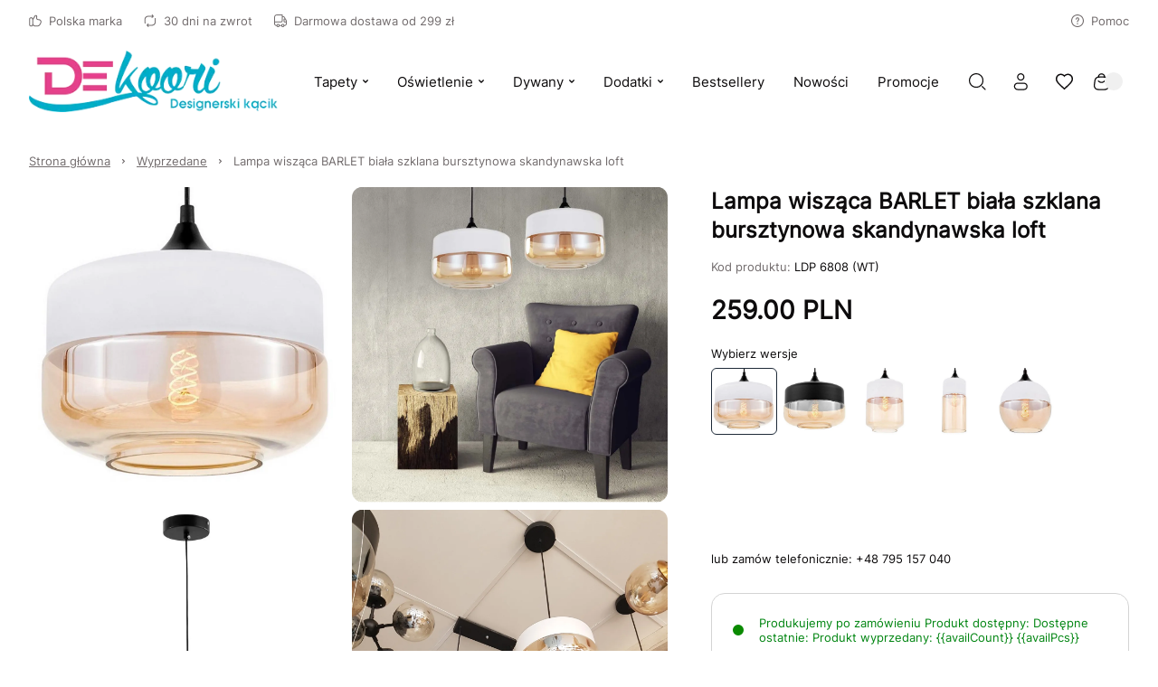

--- FILE ---
content_type: text/html
request_url: https://www.dekoori.pl/p/lampa-wiszaca-barlet-biala-szklana-bursztynowa-skandynawska-loft
body_size: 73317
content:

        <!DOCTYPE html>
        <html lang="pl" currency="PLN" >
            <head>
                <meta charset="utf-8">
                <meta name="robots" content="index, follow">
                
        
    
                
        <link rel="preload" href="/fonts/inter.woff2" as="font" type="font/woff2" crossorigin>
        
        <style>
            @font-face {
                font-family: 'inter';
                font-style: normal;
                font-weight: 500;
                src: url('/fonts/inter.woff2') format('woff2');
                font-display: fallback;
            }
            @font-face {
                font-family: 'Main Font';
                font-style: normal;
                font-weight: 500;
                src: url('/fonts/inter.woff2') format('woff2');
                font-display: fallback;
            }
            
            @font-face {
                font-family: 'Header Font';
                font-style: normal;
                font-weight: 500;
                src: url('/fonts/inter.woff2') format('woff2');
                font-display: fallback;
            }
            :root {
                --base-font: 'inter';
                --header-font: 'inter';
            }
        </style>
    
                <title>Lampa Wisząca BARLET Biała Szklana Bursztynowa Skandynawska Loft</title>
                <meta name="description" content="Zobacz koniecznie! Lampa wisząca BARLET biała szklana bursztynowa skandynawska loft w cenie 259 zł tylko w sklepie internetowym Dekoori.pl - sprawdź już dziś!">
                <link rel="icon" href="/upload/favicon.png" type="image/x-icon" />
                <link rel="canonical" href="https://www.dekoori.pl/p/lampa-wiszaca-barlet-biala-szklana-bursztynowa-skandynawska-loft">
                <meta property="og:title" content="Lampa Wisząca BARLET Biała Szklana Bursztynowa Skandynawska Loft">
                <meta property="og:description" content="Zobacz koniecznie! Lampa wisząca BARLET biała szklana bursztynowa skandynawska loft w cenie 259 zł tylko w sklepie internetowym Dekoori.pl - sprawdź już dziś!">
                <meta property="og:image" content="/upload/file-1643294552495.jpg">
                <meta name="viewport" content="width=device-width, initial-scale=1.0"/>
                <style>*,:before,:after{box-sizing:border-box}*{-webkit-tap-highlight-color:transparent;margin:0;padding:0}ul[role=list],ol[role=list]{list-style:none}h1,h2,h3,h4,h5,h6{font-size:inherit;font-weight:inherit;margin:0}a{color:inherit;text-decoration:none}a:not([class]){text-decoration-skip-ink:auto}img,picture,svg,video,canvas{vertical-align:middle;background-repeat:no-repeat;background-size:cover;max-width:100%;height:auto;font-style:normal}img,picture,video,canvas{color:#0000}input,button,textarea,select{font:inherit;color:var(--color1);background:0 0}@media (prefers-reduced-motion:reduce){html:focus-within{scroll-behavior:auto}*,:before,:after{transition:none;scroll-behavior:auto!important;transition-duration:.01ms!important;animation-duration:.01ms!important;animation-iteration-count:1!important}}html{height:100%;font-family:sans-serif;font-family:var(--base-font);color:var(--color1);overflow-y:scroll}summary::-webkit-details-marker,summary::marker{content:none;display:none}input::-webkit-outer-spin-button,input::-webkit-inner-spin-button{-webkit-appearance:none;margin:0}input[type=number]{-moz-appearance:textfield}::-webkit-scrollbar{width:6px;height:6px}::-webkit-scrollbar-thumb{background:#6666;border-radius:8px}:root{--menu-logo-desktop-height:40px;--menu-logo-mobile-height:30px;--menu-hover-bg:#fcf6f0;--footer-logo-desktop-height:30px;--footer-logo-mobile-height:25px;--menu-side-width:282px;--menu-desktop-height:127px;--menu-mobile-height:127px;--color1:#0d0b0c;--color2:#726c6d;--color3:#fff;--color4:#f0f0f0;--color5:#f7f7f7;--color6:#fcf6f0;--color7:#f0fcf3;--color8:#e6e6e6;--color9:#58585a;--color10:#dee0e4;--color11:#fae6eb;--color12:#ebf5f6;--red:#c91e49;--green:#1ec94f;--blue:#1ebac9;--orange:#c9741e;--mask1:#f7f7f7f2;--mobile:800px;--split-padding:24px;--base-font:"Main Font";--header-font:"Header Font";--mb:0;--mmb:0;--ar:1;--mar:1;--modal-td:.25s}.invert:root{--menu-hover-bg:#211f1b;--color1:#f2f4f3;--color2:#69716f;--color3:#000;--color4:#0f0f0f;--color5:#080808;--color6:#03090f;--color7:#0f030c;--color8:#69716f;--color9:#a7a7a5;--color10:#211f1b;--mask1:#000000b3}body{background:var(--color3)}.split-w{align-items:flex-start;width:100%;max-width:1384px;margin:0 auto 80px;padding:0 32px;display:flex}.split-w>div:first-of-type{padding-right:var(--split-padding);flex-shrink:0}.split-w>div:last-of-type{padding-left:var(--split-padding);flex-grow:1}.split-w>.sticky{top:calc(var(--menu-desktop-height) + 8px);position:sticky}.fixed-menu .split-w>.sticky{top:8px}[data-role=expand]:not(.active):not([data-type=mobile]) [data-role=expand\:content]{display:none}[data-role=expand] [data-role=expand\:trigger]{cursor:pointer}[data-role=expand] .trigger{color:var(--color2);cursor:pointer;align-items:center;font-size:15px;font-weight:600;line-height:17px;display:inline-flex}[data-role=expand] .trigger:hover{color:var(--color1)}[data-role=expand] .trigger svg{width:6px;height:6px;margin-left:6px}[data-role=expand].active [data-role=expand\:trigger]{display:none}[v-cloak]{visibility:hidden}.breadcrumb-w{width:100%}.breadcrumb{color:var(--color2);align-items:center;width:100%;max-width:1384px;margin:0 auto;padding:20px 32px;font-size:13px;font-weight:400;line-height:17px;display:flex}.breadcrumb a{text-decoration:underline}.breadcrumb a:last-of-type{text-decoration:none}.breadcrumb svg{flex-shrink:0;width:5px;height:5px;margin:0 12px}.breadcrumb a:hover{color:var(--color1);cursor:pointer}#toasts{z-index:9999;position:fixed;top:0;right:0}#toasts [data-id]{display:none}#toasts>div:first-of-type{margin-top:16px}#toasts>div{background:var(--color3);border:1px solid var(--color4);border-radius:4px;align-items:center;width:360px;margin:0 16px 8px;padding:16px;font-size:13px;line-height:16px;display:flex;position:relative;overflow:hidden;box-shadow:0 16px 36px -8px #0d0b0c24}#toasts>div .ico{border-radius:32px;flex-shrink:0;justify-content:center;align-items:center;width:32px;height:32px;margin-right:12px;display:flex}#toasts>div .ico svg{width:15px;height:15px}#toasts>div .close{border:1px solid var(--color4);width:24px;height:24px;color:var(--color2);cursor:pointer;flex-shrink:0;justify-content:center;align-items:center;margin-left:auto;display:flex}#toasts>div .close svg{width:6px;height:6px}#toasts>div .close:hover{color:var(--color1);border-color:var(--color1)}#toasts>div a{margin-top:6px;text-decoration:underline;display:block}#toasts>div .progress{width:100%;height:3px;transition:width 1s linear;position:absolute;bottom:0;left:0}#toasts>div.error .ico svg{width:9px;height:9px}#toasts>div.error .progress{background:var(--red)}#toasts>div.error .ico{color:var(--red);background:#c91e491a}#toasts>div.success .ico svg{width:12px;height:12px}#toasts>div.success .progress{background:var(--green)}#toasts>div.success .ico{color:var(--green);background:#1ec94f1a}#toasts>div.info .progress{background:var(--blue)}#toasts>div.info .ico{color:var(--blue);background:#1ebac91a}#toasts>div.warn .progress{background:var(--orange)}#toasts>div.warn .ico{color:var(--orange);background:#c9741e1a}.message{align-items:center;padding:24px;display:flex}.message .ico{border-radius:100px;flex-shrink:0;justify-content:center;align-items:center;width:56px;height:56px;margin-right:16px;display:flex}.message.success .ico{color:var(--green);background:#1ec94f1a}.message.success .ico svg{width:20px;height:20px}.message.info .ico{color:var(--blue);background:#1ebac91a}.message.warn .ico{color:var(--orange);background:#c9741e1a}.message.error .ico{color:var(--red);background:#fa789f1a}.message.error .ico svg{width:14px;height:14px}.message.success{background:#1ec94f1a}.message.info{background:#1ebac91a}.message.warn{background:#c9741e1a}.message.error{background:#fa789f1a}.message .ico svg{width:22px;height:22px}.message .text>div:first-of-type{font-size:22px;font-weight:600;line-height:29px}.message .text>div:nth-of-type(2){color:var(--color2);margin-top:4px;font-size:15px;font-weight:500;line-height:18px}html body:has(#inpostpay-widget-popup){overflow:visible}@media screen and (width>=800px){[data-role=expand][data-type=mobile] [data-role=expand\:trigger]{display:none}}@media screen and (width<=800px){.message{padding:16px}.message .text>div:first-of-type{font-size:20px;line-height:27px}.message .text>div:nth-of-type(2){font-size:14px}.breadcrumb>*{white-space:nowrap;scroll-snap-align:start}.breadcrumb-w{padding-bottom:12px}.breadcrumb::-webkit-scrollbar{display:none}.breadcrumb{scroll-snap-type:x mandatory;padding:20px 16px 8px;scroll-padding-left:16px;overflow:auto}.split-w{margin-bottom:40px;padding:0 16px;display:block}.split-w>div:last-child{margin-bottom:0}.split-w>div{margin-bottom:16px;max-width:100%!important}.split-w>div:first-of-type{padding:0 0 40px}.split-w>div:last-of-type{padding:0}.split-w>.sticky{position:static}#toasts{top:auto;bottom:0}#toasts>div{width:calc(100vw - 32px);margin:0 16px 8px}[data-role=expand][data-type=mobile]:not(.active) [data-role=expand\:content]{display:none}}:root{--menu-hover-bg:#f5efe9;--color6:#f5efe9}::-webkit-scrollbar{width:7px}::-webkit-scrollbar-track{background:#eee}::-webkit-scrollbar-thumb{background-color:#bbb!important}::-webkit-scrollbar-thumb:hover{background-color:#888!important}.znikaj{display:none}@media screen and (width>=801px){.menu,.breadcrumb,.category-description,.grid-w>.grid,.split-w,.opinions,.prod-slider,.footer,.copy{max-width:1540px!important}}.category-description a,.product-description a,.custom-text a,.te a{color:#256bc9}.slider .item{transition:transform 1s ease-in-out,opacity 1s ease-in-out!important}.prod-slider .te{max-width:none!important}.prod-slider .split>.te{text-align:justify;flex-basis:80%}.prod-slider .split>.slider-nav{flex-basis:20%}.category-view .description h2,.group-view .description h2,.opis-strony-glownej h2{color:#444;margin:1em 0;font-weight:600;font-size:17px!important}.category-view .description p,.group-view .description p,.opis-strony-glownej p{text-align:justify;color:#333;margin:1em 0;font-size:13px;line-height:1.42857}.copy{justify-content:center}#nnn-w>div{background:#ffcc48!important;border:2px solid #ffcc48!important}.menu-w{background:var(--color3);z-index:11;width:100%;transition:background-color .25s ease-out,color .25s ease-out}.menu-w:not([data-init]){transition:none}.menu-w.inverted{color:var(--color3);background:0 0;position:absolute;top:0;left:0}.menu-w.sticky{position:sticky;top:0;left:0}.menu-w.fixed{position:fixed;top:0}.menu-w.sticky:not(.inverted){background:var(--color3);box-shadow:0 8px 20px #0000000f}.menu{width:100%;max-width:1384px;margin:0 auto;padding:0 32px;position:relative}.menu .burger-btn{display:none}.menu .top{z-index:2;display:flex;position:relative}.menu .top>div{flex:1 0;align-items:center;min-height:46px;display:flex}.menu .top>div>:last-child{margin-right:0}.menu .top .center{justify-content:center}.menu .top .right{justify-content:flex-end}.menu .top .link,.menu .top .text{color:var(--color2);align-items:center;margin-right:24px;padding:8px 0;font-size:13px;font-style:normal;font-weight:500;display:flex}.menu .top .link:hover{color:var(--color1)}.menu .top .link svg,.menu .top .text svg{flex-shrink:0;width:14px;height:14px;margin-right:8px}.menu .top .dropdown{width:auto;margin-right:24px;font-size:13px;line-height:15px}.inverted .menu .top .dropdown .trigger{color:var(--color3);padding:0 2px 0 8px}.menu .top .dropdown .trigger{color:var(--color2);border:none;padding:0}.menu .top .dropdown .trigger svg{flex-shrink:0;width:13px;height:13px;margin-right:8px}.menu .content .dropdown .trigger .chevron{flex-shrink:0;margin-left:6px}.menu .top .dropdown .trigger .chevron{flex-shrink:0;width:6px;height:6px;margin-left:4px}.menu .top .dropdown.open .trigger,.menu .top .dropdown.open .trigger .chevron,.menu .top .dropdown .trigger:hover{color:var(--color1)}.inverted .menu .top .dropdown .trigger .chevron{color:var(--color3)}.menu .top .dropdown .opts{border:none;min-width:100%}.menu .mid{display:block}.menu .mid .gr{flex:1 0;display:flex}.menu .mid .gr.right{justify-content:flex-end}.menu .mid .fl{align-items:stretch;min-height:104px;padding-bottom:16px;display:flex}.menu .logo img{height:var(--menu-logo-desktop-height);width:auto}.menu .logo{flex-shrink:0;align-items:center;margin-right:24px;display:flex}.menu .content{margin-right:auto;display:flex}.menu .content>[data-dh]{display:none!important}.menu .content .link .arrow,.menu .content .text .arrow{width:11px;height:11px;margin-left:6px;margin-right:0}.menu .content .link .chevron,.menu .content .text .chevron{width:6px;height:6px;margin-left:6px;margin-right:0}.menu .content .link>*,.menu .content .text>*{z-index:1}.menu .content .link,.menu .content .text{color:var(--color1);align-items:center;font-size:15px;font-style:normal;font-weight:500;display:flex}.menu .content .text{color:var(--color2)}.menu .content .link span,.menu .content .text span{white-space:nowrap;align-items:center;width:100%;height:48px;padding:0 16px;display:flex}.menu .content .link:hover span{background:var(--menu-hover-bg)}.menu .content .dropdown .trigger{border:none;height:48px}.menu .content .dropdown .trigger:hover,.menu .content .dropdown.open .trigger{background:var(--menu-hover-bg)}.menu .content .dropdown .opts{border:none;width:100%}menu .content .link{cursor:pointer}.menu .content .link svg,.menu .content .text svg{flex-shrink:0;width:18px;height:18px;margin-right:12px}.menu .double,.menu .single{align-items:center;display:flex}.menu .double .text,.menu .single .text{color:var(--color1);cursor:default}.menu .double:hover>.text .chevron,.menu .double:hover>.link .chevron,.menu .single:hover>.text .chevron,.menu .single:hover>.link .chevron{transform:rotate(180deg)}.menu .double .text:hover span,.menu .double:hover>.text span,.menu .double:hover>.link span,.menu .single .text:hover span,.menu .single:hover>.text span,.menu .single:hover>.link span{background:var(--menu-hover-bg)}.menu .double .legend .text:hover,.menu .double .legend .link:hover{color:var(--color1)}.menu .double .drawer{z-index:9;width:100%;color:var(--color1);padding:16px 32px 0;display:none;position:absolute;top:calc(100% - 16px);left:0}.menu .double:hover .drawer{display:block}.menu .double .wrap{background:var(--color3);padding:10px;display:flex;position:relative;box-shadow:0 40px 50px #0000001a}.menu .double .legend{background:var(--menu-hover-bg);flex-shrink:0;flex-basis:253px;min-height:400px;margin-right:56px;padding:16px}.menu .double .legend .chevron{margin-left:auto;margin-right:0;transform:rotate(-90deg)}.menu .double .legend .arrow{margin-left:auto}.menu .double .wrap .link span,.menu .double .wrap .text span{height:auto;padding:0;line-height:21px}.menu .double .wrap .link:hover span,.menu .double .wrap .text:hover span{background:0 0}.menu .double .legend>*{padding:14px}.menu .double .legend .text,.menu .double .legend .link{color:var(--color2);cursor:pointer}.menu .double .legend .hovered,.menu .double .legend .hovered{color:var(--color1);background:var(--color3)}.menu .double .list.hovered{display:flex}.menu .double .list{flex-grow:1;display:none;position:relative}.menu .double .list .items>header{font-size:18px;font-weight:600;line-height:25px;font-family:var(--header-font);flex-basis:100%;margin-bottom:20px}.menu .double .list .side,.menu .double .list .product-box,.menu .double .list>picture{width:var(--menu-side-width);flex-shrink:0;height:auto}.menu .double .items{flex-wrap:wrap;flex-grow:1;align-content:flex-start;align-items:flex-start;padding:30px 0 0;display:flex}.menu .double .list.wide .items>a{flex-shrink:0;flex-basis:calc(33.3333% - 24px)}.menu .double .list .items a .text{cursor:pointer}.menu .double .list .items>a{flex-basis:calc(50% - 24px);max-width:calc(50% - 24px);margin:0 24px 8px 0;padding:16px}.menu .double.mixed .legend>*{margin-top:2px}.menu .double.mixed .legend>:first-child{margin-top:0}.menu .double.mixed .legend .flat:hover{color:var(--color1)}.menu .double.mixed .legend>:not(.flat)+.flat{margin-top:2px}.menu .double.mixed .legend .link:not(.flat),.menu .double.mixed .legend .text:not(.flat){margin-right:-16px}.menu .double .list .items>a:hover{background:var(--menu-hover-bg)}.menu .single:not(.columns){position:relative}.menu .single .drawer{z-index:9;color:var(--color1);padding:16px 0 0;display:none;position:absolute;top:100%;left:0}.menu .single.columns .wrap{padding:10px}.menu .single.columns .wrap .items{grid-gap:8px 64px;grid-template-columns:repeat(2,1fr);width:100%;padding:30px 40px 22px;display:grid}.menu .single.columns .wrap .items>a{width:100%}.menu .single.columns .wrap .items.wide{grid-template-columns:repeat(3,1fr)}.menu .single.columns .drawer{width:100%;padding:16px 32px 0;top:calc(100% - 16px)}.menu.lay2 .single.columns .drawer{top:calc(100% - 32px)}.menu .single:hover .drawer{display:block}.menu .single .wrap{background:var(--color3);padding:16px;display:flex;position:relative;box-shadow:0 40px 50px #0000001a}.menu .single picture,.menu .single .product-box{width:var(--menu-side-width);flex-shrink:0;margin-left:16px}.menu .single .product-box{margin-left:32px}.menu .single .wrap a{cursor:pointer;padding:16px;display:block}.menu .single .wrap a .desc,.double .desc{color:var(--color2);margin-top:14px;font-size:14px;font-weight:400;line-height:20px}.menu .single .wrap a .text span{height:21px;padding:0}.menu .single .wrap a .text{cursor:pointer}.menu .single .wrap a:hover{background:var(--menu-hover-bg)}.menu .burger{align-items:center;display:flex}.menu .burger .drawer{z-index:9;color:var(--color1);display:none;position:fixed;inset:0}.menu .burger .drawer.visible{display:block}.menu .burger .drawer:before{content:"";z-index:-1;opacity:0;width:100%;height:100%;transition:opacity var(--modal-td)ease;background:#00000080;position:absolute}.menu .burger.active .drawer:before{opacity:1}.menu .burger .wrap>.list>.item{margin-bottom:16px}.menu .burger .trigger{cursor:pointer;align-items:center;height:48px;padding:0 16px;font-size:15px;font-weight:500;display:flex}.menu .burger .trigger>svg{width:19px;height:19px;margin-right:12px}.menu .burger .trigger:hover{background:var(--menu-hover-bg)}.menu .burger .drawer .wrap{opacity:0;transition:transform var(--modal-td)ease,opacity var(--modal-td)ease;transform:translate(-100%)}.menu .burger.active .drawer .wrap{opacity:1;transform:translate(0)}.menu .burger .header{align-items:center;margin-bottom:50px;margin-right:-16px;font-size:32px;font-weight:600;line-height:42px;display:flex}.menu .burger .header .close:hover{color:var(--color1)}.menu .burger .header .close{cursor:pointer;color:var(--color9);align-items:center;margin-left:auto;padding:0 16px;display:flex}.menu .burger .head>*{flex-grow:1;flex-shrink:0}.menu .burger .head{display:flex}.menu .burger .header svg{width:12px;height:12px}.menu .burger .wrap{background:var(--color3);width:465px;height:100%;padding:52px 48px;position:absolute;top:0;left:0;overflow:auto}.menu .burger .link span,.menu .burger .text span{padding:0}.menu .burger .link:hover span,.menu .burger .text:hover span{background:0 0}.menu .burger .item .body{padding-left:30px;display:none}.menu .burger .item.active>.body{display:block}.menu .burger .expand svg{width:6px;height:6px}.menu .burger .expand:hover{opacity:1}.menu .burger .expand{cursor:pointer;opacity:.5;justify-content:flex-end;align-items:center;display:flex}.menu .burger .item>.nested>:first-child:hover{opacity:1}.menu .burger .item>.nested>:first-child{opacity:.5}.menu .burger .item.active>.nested>:first-child,.menu .burger .item.active>.head>.expand{opacity:1}.menu .burger .item.active>.head>.expand>svg{transform:rotate(180deg)}.menu .select{align-items:center;display:flex}.menu .search-btn,.menu .account-btn,.menu .wishlist-btn,.menu .basket-btn{cursor:pointer;flex-shrink:0;justify-content:center;align-items:center;width:48px;height:48px;margin:auto 0;display:flex}.menu .basket-btn.disabled{pointer-events:none;opacity:.25}.menu .search-btn>svg,.menu .account-btn>svg,.menu .wishlist-btn>svg,.menu .basket-btn>svg{width:19px;height:19px}.menu .search-input{border:1px solid var(--color8);cursor:pointer;max-width:410px;height:48px;color:var(--color2);flex-basis:30%;justify-content:center;align-items:center;padding:0 20px;font-size:15px;font-weight:500;display:flex}.inverted .menu .search-input svg{color:var(--color2)}.menu .search-input svg{color:var(--color1);width:19px;height:19px;margin-left:auto}.inverted .menu .basket-btn .badge,.inverted .menu .wishlist-btn .badge{color:var(--color1)}.menu .wishlist-btn .badge.hidden{display:none}.menu .basket-btn .badge,.menu .wishlist-btn .badge{background:var(--color4);border-radius:20px;justify-content:center;align-items:center;min-width:20px;height:20px;margin-left:-6px;padding:0 5px;font-size:11px;display:flex}.menu .basket-btn .badge.zero,.menu .wishlist-btn .badge.zero{color:var(--color2)}.menu.lay2 .logo{margin-right:auto}.menu.lay2 .mid .fl{min-height:76px;margin-bottom:0}.menu.lay2 .mid .fl.last{min-height:48px;padding-bottom:32px}.menu.lay2 .double .drawer{top:calc(100% - 32px)}.menu.lay3 .top{border-bottom:1px solid var(--color8)}.menu.lay3 .mid .fl{min-height:80px;padding:16px 0}.menu.lay3 .logo{margin:0}.inverted .menu .top .link,.inverted .menu .top .text,.inverted .menu .content>.link,.inverted .menu .content>.text,.inverted .menu .single>.link,.inverted .menu .single>.text,.inverted .menu .double>.link,.inverted .menu .double>.text,.inverted .menu .burger .trigger,.inverted .menu .select .trigger,.inverted .menu .select .trigger .chevron{color:var(--color3)}.inverted .menu .content .link:hover span,.inverted .menu .select .trigger:hover,.inverted .menu .dropdown.open .trigger,.inverted .menu .dropdown .trigger:hover,.inverted .menu .select .trigger:hover,.inverted .menu .single:hover>.text span,.inverted .menu .single:hover>.link span,.inverted .menu .double:hover>.text span,.inverted .menu .double:hover>.link span{background:var(--color3);color:var(--color1)}.inverted .menu .select .open .trigger .chevron,.inverted .menu .select .trigger:hover .chevron{color:var(--color1)}.inverted .menu .logo{filter:grayscale()invert()}.inverted .menu.lay3 .top{border-color:var(--color8)}.inverted .menu .burger .trigger:hover{background:var(--color3);color:var(--color1)}.invert .inverted .menu .top .link,.invert .inverted .menu .top .text,.invert .inverted .menu .content>.link,.invert .inverted .menu .content>.text,.invert .inverted .menu .single>.link,.invert .inverted .menu .single>.text,.invert .inverted .menu .double>.link,.invert .inverted .menu .double>.text,.invert .inverted .menu .select .trigger,.invert .inverted .menu .select .trigger .chevron{color:var(--color1)}.invert .inverted .menu .content .link:hover span,.invert .inverted .menu .select .trigger:hover,.invert .inverted .menu .dropdown.open .trigger,.invert .inverted .menu .dropdown .trigger:hover,.invert .inverted .menu .select .trigger:hover,.invert .inverted .menu .single:hover>.text span,.invert .inverted .menu .single:hover>.link span,.invert .inverted .menu .double:hover>.text span,.invert .inverted .menu .double:hover>.link span{background:var(--color3);color:var(--color1)}.invert .inverted .menu .select .open .trigger .chevron,.invert .inverted .menu .select .trigger:hover .chevron{color:var(--color1)}.invert .inverted .menu .logo{filter:grayscale()invert()}.invert .inverted .menu.lay3 .top{border-color:var(--color8)}.invert .inverted .menu .burger .trigger:hover{background:var(--color3);color:var(--color1)}.invert .menu .search-btn,.invert .menu .account-btn,.invert .menu .wishlist-btn,.invert .menu .basket-btn{color:var(--color1)}.menu-w .bar{font-size:14px;display:flex;overflow:auto}.menu-w .bar svg{flex-shrink:0;width:16px;height:16px;margin-right:12px}.menu-w .bar>div{text-align:center;white-space:nowrap;justify-content:center;align-items:center;min-width:100%;height:36px;padding:0 32px;font-size:14px;font-weight:300;line-height:36px;display:flex}@media screen and (width<=800px){.menu{padding:0 16px}.menu .logo img{height:var(--menu-logo-mobile-height)}.menu .top .center,.menu .top .right,.menu-w .menu .content>:not(.burger-btn),.menu .search-btn,.menu .account-btn{display:none}.menu .content>.burger-btn{justify-content:center;align-items:center;width:48px;height:48px;margin-right:8px;display:flex}.menu .burger-btn svg{width:20px;height:20px}.menu .mid .gr{flex:none;align-items:center}.inverted .menu.lay3 .top{border-color:var(--color9)}.menu .top>div{align-items:stretch;min-height:62px}.menu .top .link,.menu .top .text{white-space:nowrap;flex-direction:column;flex-basis:33.3333%;justify-content:flex-end;margin:0;padding:12px 0;line-height:15px}.menu .top .link svg,.menu .top .text svg{margin:0 0 8px}.menu.lay3 .mid .fl{min-height:72px;padding:8px 0 16px}.menu .mid .gr.right{margin-left:auto}.menu.lay2 .mid .fl.last{min-height:0;padding:0}.menu .search-input{display:none}.menu.lay2 .mid{padding:8px 0 0 56px;position:relative}.menu.lay2 .burger-btn,.menu.lay1 .burger-btn{position:absolute;top:calc(50% - 4px);left:0;transform:translateY(-50%)}.menu.lay1 .mid{position:relative}.menu.lay1 .mid .fl{min-height:72px;padding:8px 0 16px 56px}.menu-w .bar>div{justify-content:flex-start}}.mobile-menu{z-index:99999;background:#fff;background:var(--color3);width:100vw;height:100dvh;transition:transform .3s ease-in-out;position:fixed;top:0;left:0;transform:translate(-100%)}.mobile-menu.open{transform:translate(0)}.mobile-menu>header .prev svg{width:12px;height:12px;transform:rotate(180deg)}.mobile-menu>header .prev{border:1px solid var(--color4);flex-shrink:0;justify-content:center;align-items:center;width:40px;height:40px;margin-right:12px;display:flex}.mobile-menu>header{align-items:stretch;padding:24px 24px 32px;font-size:26px;font-weight:600;line-height:34px;display:flex}.mobile-menu>header>div{align-items:center;display:flex}.mobile-menu .close svg{width:12px;height:12px}.mobile-menu .item .desc{color:var(--color2);margin-top:12px;padding-left:30px;font-size:14px;line-height:19px}.mobile-menu .item .text{align-items:center;display:flex}.mobile-menu .close{cursor:pointer;justify-content:center;align-items:center;width:40px;height:40px;margin-left:auto;display:flex}.mobile-menu>.wrap.padded{padding-bottom:96px}.mobile-menu>.wrap{flex-direction:column;height:calc(100% - 96px);padding:0 24px 24px;display:flex;position:relative;overflow:auto}.mobile-menu .item svg{flex-shrink:0;width:18px;height:18px;margin-right:12px}.mobile-menu .item.secondary>:first-child{flex-grow:1}.mobile-menu .item.secondary.info{color:var(--color2)}.mobile-menu .item.secondary{color:var(--color1);margin-bottom:0;font-size:14px;line-height:18px}.mobile-menu .item{align-items:stretch;margin-bottom:8px;font-size:18px;line-height:20px;display:flex}.mobile-menu .item:last-child{margin-bottom:0}.mobile-menu .item>:last-child{flex-grow:1}.mobile-menu .item .chevron{flex-shrink:0;justify-content:flex-end;align-items:center;padding-left:16px;display:flex}.mobile-menu .item .chevron svg{width:10px;height:10px;margin-right:16px}.mobile-menu .item.space{margin-top:auto}.mobile-menu .item>.space:first-child{padding:48px 0 0}.mobile-menu .item>:first-child{flex-direction:column;justify-content:center;padding:15px 0;display:flex}.mobile-menu .plugin .product-box>div>div:last-of-type{justify-content:center}.mobile-menu .plugin .product-box>div>div:first-of-type{margin-bottom:0}.mobile-menu .plugin .product-box .pic{width:120px;margin-right:16px;padding-top:100%!important}.mobile-menu .plugin .product-box{padding:0}.mobile-menu .plugin .product-box .sq{display:none}.mobile-menu .plugin .product-box>div{flex-direction:row}.mobile-menu .bottom{background:var(--color5);width:100%;padding:24px 16px 24px 24px;display:flex;position:absolute;bottom:0;left:0}.mobile-menu .bottom>*{border:1px solid var(--color4);background:var(--color3);flex:1 0;justify-content:center;align-items:center;height:48px;margin-right:8px;font-size:14px;line-height:18px;display:flex}.mobile-menu .bottom svg{width:19px;height:19px;margin-right:12px}.mobile-menu[data-layout=lay2] .secondary{background:var(--color5);margin-left:-24px;margin-right:-24px;padding:0 24px}.menu .double.mixed .legend .flat{background:0 0}.menu .double.mixed .legend .flat:hover{background:var(--color3)}.menu .double.mixed .legend .link:not(.flat),.menu .double.mixed .legend .text:not(.flat){background-image:url(/upload/right-arrow.png);background-position:88%;background-repeat:no-repeat;background-size:12px;transition:background-position .3s ease-in-out}.menu .double.mixed .legend .link:not(.flat):hover,.menu .double.mixed .legend .text:not(.flat):hover{background-position:90%;transition:background-position .3s ease-in-out}.menu .content .link .arrow,.menu .content .text .arrow{display:none}.dropdown{font-size:14px;font-weight:500;position:relative}.dropdown .trigger svg{flex-shrink:0;width:14px;height:14px;margin-right:12px}.dropdown.open .trigger .chevron{transform:rotate(180deg)}.dropdown .trigger{border:1px solid var(--color4);cursor:pointer;align-items:center;height:44px;padding:0 16px;display:flex}.dropdown .trigger:hover .chevron,.dropdown.active .trigger .chevron{color:var(--color1)}.dropdown .trigger .chevron{width:6px;height:6px;color:var(--color2);margin:0 0 0 12px}.dropdown .opts{background-color:var(--color3);border:1px solid var(--color4);border-top-color:var(--color3);color:var(--color2);padding:4px 0 8px;display:none;position:absolute;top:100%;left:50%;transform:translate(-50%)}.dropdown .opts>:hover{color:var(--color1)}.dropdown .opts>*{cursor:pointer;padding:10px 16px;display:block}.dropdown .trigger{border-bottom-color:var(--color3)}.dropdown.open .opts{background-color:var(--color3);display:block;box-shadow:0 40px 50px #0000001a}.product-box{flex-direction:column;padding:16px;display:flex;position:relative}.product-box.simple{padding:0}.product-box>div{flex-direction:column;flex-grow:1;display:flex}.product-box>div>div:first-of-type{margin-bottom:24px}.product-box>div>div:last-of-type{flex-direction:column;flex-grow:1;display:flex}.product-box.simple .badges{top:16px;left:0}.product-box .pic{position:relative;overflow:hidden}.product-box .pic picture:nth-of-type(2){display:none}.product-box .pic:hover picture:last-of-type{display:initial}.product-box .pic img{object-fit:cover;width:100%;height:auto;min-height:100%;position:absolute;top:50%;left:0;transform:translateY(-50%)}.product-box .pic .vert img{object-fit:cover;object-position:center;width:auto;height:100%;position:absolute;top:0;left:50%;transform:translate(-50%)}.product-box .sq{width:100%;padding-top:100%;position:absolute;top:0;left:0}.product-box .cat{color:var(--color2);letter-spacing:2px;text-transform:uppercase;cursor:pointer;margin-bottom:8px;font-size:10px;font-weight:600;line-height:13px;display:block}.product-box .wishlist-variant{color:var(--color2);margin:-8px 0 16px;font-size:14px;line-height:18px}.product-box header{cursor:pointer;margin-bottom:16px;font-size:15px;font-weight:500;line-height:18px}.product-box .price+.basket-add{padding-top:16px}.product-box .price{flex-wrap:wrap;align-items:center;font-size:18px;font-weight:700;line-height:23px;display:flex}.product-box .price sub{vertical-align:baseline;font-size:11px;line-height:11px}.product-box .price .additional{width:100%;color:var(--color2);margin-top:4px;font-size:14px;font-weight:600;line-height:18px}.product-box .price .sale{color:var(--color2);margin-left:8px;font-size:14px;font-weight:600;line-height:18px;text-decoration:line-through}.product-box:hover{background:var(--color3);box-shadow:0 10px 32px #00000021}.product-box.simple{box-shadow:none}.product-box .badges{z-index:1;flex-direction:column;display:flex;position:absolute;top:32px;left:16px}.product-box .badges>div{background:var(--color3);justify-content:center;align-items:center;margin-bottom:8px;padding:8px 12px;font-size:13px;font-weight:600;line-height:14px;display:flex}.product-box .badges>div:last-of-type{margin-bottom:0}.product-box .info{z-index:1}.product-box .basket-add{margin-top:auto}.product-box .variants{flex-wrap:wrap;margin-top:auto;display:flex}.product-box .variants .header{width:100%;margin-bottom:8px;font-size:12px;font-weight:500;line-height:15px}.product-box .variants>div:not(.header){color:var(--color2);border:1px solid var(--color4);justify-content:center;min-width:29px;margin:0 4px 4px 0;padding:6px 8px;font-size:14px;font-weight:400;line-height:17px;display:flex}.product-box .variants>div:not(.header):hover{color:var(--color1);cursor:pointer;border-color:var(--color1)}.product-box .variants>div.disabled{opacity:.5;border:none}.product-box .btn-row{margin-top:18px;display:flex}.product-box .btn svg{width:19px;height:19px;margin:0 12px 0 0}.product-box .btn{flex-grow:1;justify-content:center}.product-box:hover .btn:not(.disabled){background-color:var(--color1);color:var(--color3)}@media screen and (width<=800px){.product-box{padding:0}.product-box .sq{display:none}.product-box .badges{top:16px;left:0}.product-box .btn{padding:0 12px}.product-box .basket-add.mobile-hidden{display:none}.product-box:hover{box-shadow:none;background:0 0}.product-box .price{flex-direction:column-reverse;align-items:flex-start}.product-box .price .sale{margin-left:0}}.product-box{padding:0}.product-box .sq,.product-box .cat{display:none}.product-box:hover{box-shadow:none}.product-box:hover header{text-decoration:none}.product-box .pic,.product-box .pic img{border-radius:10px}.product-box .pic:hover picture:has(+picture){display:none}.product-box .pic img{object-fit:contain;width:unset;min-height:unset;max-height:100%;left:50%;transform:translate(-50%,-50%)}.product-box .pic .vert img{object-fit:contain;height:unset;top:50%;transform:translate(-50%,-50%)}.product-box .badges{opacity:1;top:16px;left:0}.product-box .badges div{color:#fff;background:#e94b4be6;border:none;font-weight:700}.product-box .badges .bestseller,.product-box .badges .nejlepsi_prodejce,.product-box .badges .najpredavanejsi{background:#f5a623e6}.product-box .badges .nowosc,.product-box .badges .new,.product-box .badges .novy,.product-box .badges .novo,.product-box .badges .novost{background:#7ad046e6}.product-box .badges .soldOut,.product-box .badges .wyprzedane,.product-box .badges .sold_out,.product-box .badges .vyprodano,.product-box .badges .vypredane,.product-box .badges .rasprodano{color:#1e2a38;background:#ffffffe6;border:1px solid #555;font-weight:400}.product-box .badges .przedsprzedaz,.product-box .variants .header{display:none}.btn{border:1px solid var(--color1);cursor:pointer;align-items:center;height:48px;padding:0 24px;font-size:15px;font-weight:800;line-height:17px;display:inline-flex}.btn.lg{height:68px}.btn svg{width:16px;height:16px;margin-left:12px}.btn.pri{background-color:var(--color1);color:var(--color3)}.btn.alt{color:var(--color2);border:none;font-weight:500}.btn.alt:hover{color:var(--color1)}.btn.sec{border-color:var(--color2)}.btn.disabled{opacity:.5;pointer-events:none}.footer-w{background:var(--color3);width:100%}.footer{width:100%;max-width:1384px;margin:0 auto;padding:80px 32px 0;display:flex}.copy-w{background:var(--color3);width:100%}.copy{width:100%;max-width:1384px;height:96px;color:var(--color2);align-items:center;margin:0 auto;padding:0 32px;font-size:13px;font-weight:500;line-height:16px;display:flex}.copy a{color:var(--color2);margin-left:4px;text-decoration:underline;display:inline}.footer .logo{display:block}.footer .logo img{height:var(--footer-logo-desktop-height);width:auto}.footer .left{flex-shrink:0;flex-basis:40%;max-width:40%;padding:0 78px 40px 0}.footer .left .te{margin-top:24px;margin-bottom:40px;font-size:18px;font-weight:400;line-height:24px}.footer .left .tel,.footer .left .mail,.footer .left .store{align-items:flex-start;margin-top:24px;display:flex}.footer .left .tel svg,.footer .left .mail svg,.footer .left .store svg{width:18px;height:18px;margin:0 24px 0 0}.footer .left .tel svg{margin-top:4px}.footer .left .mail,.footer .left .store{font-size:16px;font-weight:500;line-height:21px}.footer .left .tel>div>div{color:var(--color2);font-size:15px;font-weight:500;line-height:20px}.footer .left .tel>div>div:first-child{color:var(--color1);font-size:20px;font-weight:700;line-height:26px}.footer .right{flex-grow:1;display:flex}.footer .right>div{flex-direction:column;flex:1;margin-left:32px;display:flex}.footer .right>div>a{padding:8px 0;font-size:16px;font-weight:500;line-height:21px}.footer .right>div>header{font-size:20px;font-style:normal;font-weight:600;line-height:22px;font-family:var(--header-font);margin-bottom:32px}.footer .right>div>a:hover{text-decoration:underline}.footer .soc{margin-top:40px;display:flex}.footer .soc>a{cursor:pointer;justify-content:center;align-items:center;width:40px;height:40px;margin-right:4px;display:flex}.footer .soc svg{width:16px;height:16px}@media screen and (width<=800px){.footer{flex-direction:column;padding:40px 16px 0}.footer .logo img{height:var(--footer-logo-mobile-height)}.footer .left{flex-basis:initial;width:100%;max-width:100%;margin-bottom:32px;padding:0}.footer .left .te{margin-bottom:32px}.footer .right{flex-direction:column}.footer .right>div:last-child{margin:0}.footer .right>div{margin:0 0 24px}.footer .right>div>header{margin-bottom:16px}.copy{height:80px;padding:0 16px}}.wp-google-badge{color:#1e2a38;letter-spacing:.25px;font-size:14px;line-height:23px;display:inline-block;font-family:Helvetica Neue,Helvetica,Arial,sans-serif!important;box-shadow:0 2px 5px #00000042!important}.wp-google-badge *{cursor:pointer!important}.wp-google-badge-btn{background:#fff!important;border-radius:2px!important;padding:10px!important;transition:all .2s ease-in-out!important;position:relative!important}.wpac svg{vertical-align:middle!important;-webkit-box-sizing:content-box!important;-moz-box-sizing:content-box!important;box-sizing:content-box!important}.wp-google-badge-score{display:inline-block;vertical-align:middle!important;margin:0 0 0 4px!important}.wp-gr .wp-google-rating{color:#e7711b!important;vertical-align:middle!important;margin:0 6px 0 0!important;font-size:20px!important}.gallery-slider-w{width:100%;margin-bottom:var(--mb);overflow:hidden}.gallery-slider-w[data-div="3"] .spaced .item{flex-shrink:0;flex-basis:calc(33.3333% - 10.6666px);margin-right:16px}.gallery-slider-w[data-div="3"] .item{flex-shrink:0;flex-basis:33.3333%}.gallery-slider .items{width:100%;display:flex;overflow:hidden}.gallery-slider .play{background-color:var(--color3);cursor:pointer;border-radius:20px;justify-content:center;align-items:center;width:40px;height:40px;display:flex;position:absolute;bottom:16px;left:16px}.gallery-slider .play svg{width:10px;height:10px;transform:translate(1px)}.gallery-slider .preview .play{opacity:.6;width:20px;height:20px;bottom:8px;left:8px}.gallery-slider .preview .play svg{width:6px;height:6px}.gallery-slider .item{transition:transform .25s ease-in-out,opacity .25s ease-in-out;overflow:hidden}.gallery-slider.ctrl-inverted .arr,.gallery-slider.ctrl-inverted .play{color:var(--color3);background:#0006}.gallery-slider.wide{max-width:none;padding:0}.gallery-slider{width:100%;max-width:1384px;margin:0 auto;padding:0 32px;display:flex;position:relative;overflow:hidden}.gallery-slider .pic{position:relative}.gallery-slider .pic img,.gallery-slider .list img{width:100%;height:auto;position:absolute;top:50%;left:0;transform:translateY(-50%)}.gallery-slider .pic .vert img,.gallery-slider .list .vert img{width:auto;height:100%;position:absolute;top:0;left:50%;transform:translate(-50%)}.gallery-slider.squared .pic img,.gallery-slider.squared .list img,.gallery-slider.squared .pic .vert img,.gallery-slider.squared .list .vert img{object-fit:cover;width:100%;height:100%}.gallery-slider .arr:hover{opacity:1}.gallery-slider.wide .arr{left:40px}.gallery-slider.wide .arr.right{left:auto;right:40px}.gallery-slider .arr{opacity:.5;width:40px;height:40px;color:var(--color2);cursor:pointer;background-color:#ffffff40;border-radius:40px;justify-content:center;align-items:center;display:flex;position:absolute;top:50%;left:72px;transform:translateY(-50%)}.gallery-slider.hidden{display:none!important}.gallery-slider .arr.disabled{display:none}.gallery-slider .arr svg{width:14px;height:14px;transform:rotate(180deg)}.gallery-slider .arr.right svg{transform:none}.gallery-slider .arr.right{left:auto;right:72px}.split-w .gallery-slider-w.with-list,.gallery-slider-w.grid,.split-w .gallery-slider-w.grid .gallery-slider{padding-left:0;padding-right:0}.gallery-slider-w.grid .gallery-slider .items{flex-wrap:wrap}.gallery-slider-w.grid .gallery-slider .item{margin-bottom:8px}.gallery-slider-w.grid .gallery-slider .item:nth-of-type(odd){margin-right:8px}.gallery-slider-w.grid .gallery-slider .item{flex-basis:calc(50% - 4px)}.gallery-slider-w.with-list .gallery-slider{max-width:none;padding:0;display:block}.gallery-slider-w.with-list .arr{left:16px}.gallery-slider-w.with-list .arr.right{left:auto;right:16px}.gallery-slider-w.with-list .items{position:relative}.gallery-slider-w.with-list .item{flex-shrink:0;flex-basis:100%}.gallery-slider-w.with-list .list{margin-top:8px;display:flex}.gallery-slider-w.with-list .preview{cursor:pointer;user-select:none;flex-shrink:0;flex-basis:calc(16.6666% - 6.6666px);margin-right:8px;position:relative;overflow:hidden}.gallery-slider-w.with-list .count{background:#fffc;width:100%;height:100%;position:absolute;top:0;left:0}.gallery-slider-w.with-list .count>div{background-color:var(--color3);border-radius:43px;justify-content:center;align-items:center;width:43px;height:43px;font-size:15px;font-weight:600;display:flex;position:absolute;top:50%;left:50%;transform:translateY(-50%)translate(-50%)}.gallery-slider-w.with-list .gallery-slider.vertical{display:flex}.gallery-slider-w.with-list .gallery-slider.vertical .preview .pic{width:100%;height:100%;position:absolute;top:0;left:0}.gallery-slider-w.with-list .gallery-slider.vertical .preview{margin-bottom:8px}.gallery-slider-w.with-list .gallery-slider.vertical .list{flex-direction:column;flex-shrink:0;flex-basis:15%;margin-top:0}.product-description-w,.product-tabs-w,.product-info-tab-w,.product-attrs-w{width:100%;max-width:1384px;margin:0 auto var(--mb)auto;padding:0 32px}.split-w .product-description-w,.split-w .product-tabs-w,.split-w .product-info-tab-w,.split-w .product-attrs-w{padding:0}.product-description{border:1px solid var(--color4);width:100%;padding:32px;font-size:14px;line-height:1.3}.product-description.borderless,.product-attrs.borderless{border:none;padding:0}.product-attrs{border:1px solid var(--color4);width:100%;padding:32px}.product-attrs .he{margin-bottom:24px;font-size:24px;font-weight:600;line-height:32px}.product-attrs .te{margin-bottom:24px;font-size:18px;line-height:27px}.product-attrs .he+.te{margin-top:-8px}.product-attrs .product-attributes{margin-top:0}.product-tabs{border:1px solid var(--color4);width:100%;padding:32px;font-size:14px;line-height:1.3}.product-tabs.borderless{border:none;padding:0}.product-tabs section>header{font-size:32px;font-style:normal;font-weight:500;line-height:42px;font-family:var(--header-font);margin-bottom:24px}.product-tabs>section{margin-bottom:64px}.product-tabs>details{border:1px solid var(--color4);margin-bottom:8px}.product-tabs>details>div{padding:0 24px 24px}.product-tabs>details>summary{cursor:pointer;align-items:center;height:65px;padding:0 24px;font-size:15px;font-weight:500;line-height:17px;display:flex}.product-tabs>details>summary svg{width:8px;height:8px;margin-left:auto;transform:rotate(-90deg)}.product-tabs>details[open]>summary svg{transform:rotate(0)}.product-linked{flex-wrap:wrap;margin-top:22px;display:flex}.product-linked>a{flex-shrink:0;flex-basis:calc(16.6666% - 3.3333px);margin:0 4px 4px 0;position:relative}.product-linked>.active:after{content:"";border:2px solid var(--color1);width:100%;height:100%;position:absolute;top:0;left:0}.product-linked>a:nth-of-type(6n),.product-linked>a:last-of-type{margin-right:0}.product-linked .pic{position:relative;overflow:hidden}.product-linked .pic img{width:100%;height:auto;position:absolute;top:50%;left:0;transform:translateY(-50%)}.product-linked .pic .vert img{width:auto;height:100%;position:absolute;top:0;left:50%;transform:translate(-50%)}.product-linked>header{width:100%;margin-bottom:8px;font-size:13px;font-weight:500;line-height:16px}.product-linked .count{background-color:#fffc;justify-content:center;align-items:center;width:100%;height:100%;display:flex;position:absolute;top:0;left:0}.product-linked .count>div{background-color:var(--color3);border-radius:43px;justify-content:center;align-items:center;min-width:43px;height:43px;padding:0 6px;font-size:15px;font-weight:500;line-height:17px;display:flex}.product-linked.active .hide{display:block}.product-linked .hide{display:none}.product-attributes{color:var(--color2);margin-top:24px;font-size:13px;font-weight:500;line-height:16px}.product-attributes>div:last-child{margin-bottom:0}.product-attributes>div{margin-bottom:8px}.product-attributes span{color:var(--color1)}.product-info-tab{border:1px solid var(--color4);align-items:center;width:100%;padding:24px 32px;display:flex}.product-info-tab.borderless{border:none;padding:0}.product-info-tab svg{flex-shrink:0;width:20px;height:20px;margin-right:16px}.product-info-tab>div:last-of-type{margin-bottom:0}.product-info-tab .he{color:var(--color2);margin-bottom:4px;font-size:13px;font-weight:500;line-height:16px}.product-info-tab .te{font-size:15px;font-weight:600;line-height:17px}.product-info-tab .badge{align-items:center;height:34px;margin-left:auto;padding:0 12px;font-size:15px;font-weight:500;line-height:18px;display:flex}@media screen and (width<=800px){.product-tabs-w{padding:0 16px}.gallery-slider-w{margin-bottom:var(--mmb)}.gallery-slider{padding:0 16px}.gallery-slider .item{scroll-snap-align:start}.gallery-slider .items::-webkit-scrollbar{display:none}.gallery-slider .items{scroll-snap-type:x mandatory}.with-list .vertical{flex-direction:column-reverse}.with-list .vertical .items{margin-bottom:8px}.gallery-slider-w.with-list .gallery-slider.vertical .list{flex-direction:row;flex-basis:100%}.gallery-slider-w.with-list .gallery-slider.vertical .preview .pic{position:static}[data-mobile-mode=nav] .gallery-slider .list{display:none}.inline .gallery-slider.wide{padding:0}.inline .gallery-slider .arr{display:none}.inline .gallery-slider .items{overflow:auto}.inline .gallery-slider .item{flex-basis:284px}.inline .gallery-slider.spaced div.item{flex-basis:284px;margin-right:8px}.inline .gallery-slider.spaced div.item:last-of-type{margin-right:0}.grid .gallery-slider .items{grid-template-rows:auto auto;grid-auto-flow:column;display:grid;overflow-x:scroll}.grid .gallery-slider .item{width:230px;margin:0 8px 8px 0}.gallery-slider-w.grid .gallery-slider{padding-right:8px}.product-linked>a{flex-shrink:0;flex-basis:calc(25% - 3px);margin:0 4px 4px 0;position:relative}.product-linked>a:nth-of-type(6n){margin-right:4px}.product-linked>a:nth-of-type(4n){margin-right:0}.product-info-tab{padding:16px}.product-info-tab .te{font-size:14px}.product-info-tab .badge{font-size:13px}.product-description{border:none;padding:0}.product-tabs-w,.product-attrs-w,.product-description-w,.product-info-tab-w{margin-bottom:var(--mmb)}.product-tabs section>header{margin-bottom:16px;font-size:20px;line-height:26px}.product-attrs .he{font-size:20px;line-height:26px}.product-attrs .te{font-size:16px;line-height:24px}}.gallery-slider .pic img,.gallery-slider .list img{cursor:pointer;border-radius:12px}.fixed-menu .split-w>.sticky{top:30px}.product-conf .code,.product-conf .producer{margin-bottom:16px!important}.product-conf .price,.product-conf .variants{margin-top:22px!important}[lang=pl] .product-conf .variants header,[lang=pl] .product-linked>header{text-transform:lowercase}[lang=pl] .product-conf .variants header:before,[lang=pl] .product-linked>header:before{content:"Wybierz ";text-transform:capitalize}.product-linked .pic{border-radius:6px}.product-linked>.active:after{border:1px solid #1e2a38;border-radius:6px}.product-linked>a:hover:after{content:"";border:1px solid #929292;border-radius:6px;width:100%;height:100%;position:absolute;top:0;left:0}.product-linked .pic .vert img{height:unset}.product-conf .product-buttons{justify-content:space-between}.product-buttons .quantity,.product-buttons .btn.pri{border-radius:64px}.product-buttons .btn.pri{background-color:#2c3c50;width:100%}.cropper-face{background-color:unset!important}.wide .modal footer.product-buttons .quantity{display:none!important}.dpdk-mobile .modal{padding-top:15px!important}.dpdk-mobile .modal .close{border-radius:20px!important}.dpdk-mobile .modal .product-buttons{margin-top:15px!important}.dpdk-mobile .modal>div.product-buttons>section:first-of-type>div:last-of-type{margin-top:0!important}.dpdk-mobile .modal>div.product-buttons>section:last-of-type>div:first-of-type{margin-top:18px!important}.dpdk-mobile .modal .product-buttons div.placeholder{margin-bottom:18px!important}.product-attributes>div{justify-content:space-between;display:flex}@media screen and (width>=801px){.product-attributes span{width:77%}}@media screen and (width<=800px){.product-attributes span{width:66%}}@media screen and (width>=801px){.product-attrs-w{margin-bottom:64px}}.gallery-lightbox .play{background-color:var(--color3);cursor:pointer;border-radius:20px;justify-content:center;align-items:center;width:40px;height:40px;display:flex;position:absolute;bottom:16px;left:16px}.gallery-lightbox .play svg{width:10px;height:10px;transform:translate(1px)}.gallery-lightbox .play{width:32px;height:32px;top:50%;left:50%;transform:translate(-50%)translateY(-50%)}.gallery-lightbox .play svg{width:8px;height:8px}.gallery-lightbox .modal{background-color:var(--color4);padding:0}.gallery-lightbox .modal>header{z-index:1;background-color:var(--color3);margin:0;position:absolute;right:0}.gallery-lightbox .modal .close{opacity:1;justify-content:center;align-items:center;width:40px;height:40px;margin:0;padding:0;display:flex}.gallery-lightbox .modal .close svg{width:8px;height:8px}.gallery-lightbox .name{height:87px;color:var(--color2);justify-content:center;align-items:center;font-size:16px;font-weight:500;line-height:21px;display:flex}.gallery-lightbox .modal .wrap{flex-direction:column;height:100%;display:flex}.gallery-lightbox .content{flex-grow:1;justify-content:center;align-items:center;display:flex;position:relative}.gallery-lightbox .preview{cursor:pointer;opacity:.5;flex-shrink:0;flex-basis:80px;margin:0 8px 8px 0;position:relative}.gallery-lightbox .preview.active,.gallery-lightbox .preview:hover{opacity:1}.gallery-lightbox .modal .list{flex-wrap:wrap;justify-content:center;padding:24px 58px 16px 64px;display:flex}.gallery-lightbox .modal .list img{object-fit:cover;width:100%;height:100%;position:absolute;top:0;left:0}.gallery-lightbox .modal .wrap .loading{background-color:var(--color4)}.gallery-lightbox [data-role=media]{max-width:100%;max-height:100%;position:absolute;top:50%;left:50%;transform:translateY(-50%)translate(-50%)}.gallery-lightbox .arr{background-color:var(--color3);cursor:pointer;z-index:2;justify-content:center;align-items:center;width:40px;height:40px;display:flex;position:absolute;top:50%;right:0;transform:translateY(-50%)}.gallery-lightbox .arr svg{width:14px;height:14px}.gallery-lightbox .arr.left{left:0;right:auto}.gallery-lightbox .arr.left svg{transform:rotate(180deg)}@media screen and (width<=800px){.gallery-lightbox .modal{background:var(--color3);padding:24px 0}.gallery-lightbox .modal .list{flex-wrap:nowrap;justify-content:flex-start;width:100%;padding:8px 0 0;overflow:auto}.gallery-lightbox .modal .list>:last-child{margin-right:0}.gallery-lightbox .name{height:auto;padding:0 80px 24px 24px;position:static}.gallery-lightbox .modal>header{background:0 0;top:16px}.gallery-lightbox .modal>header .close{margin-right:16px}}.product-conf{border:1px solid var(--color4);margin-bottom:var(--mb);padding:32px}.product-conf :first-child{margin-top:0}.product-conf .product-rate .stars svg{width:24px;height:24px;margin-right:6px}.product-conf .product-rate .rate .avg{font-size:20px}.product-conf .product-rate .rate .sep{margin:0 4px}.product-conf .product-rate .rate{font-size:16px}.product-conf .product-rate .stars{color:#ffbd22;margin-right:16px;display:flex}.product-conf .product-rate{align-items:center;margin-bottom:16px;display:flex}.product-conf .inpost-pay{margin-top:16px}.product-conf .categories{letter-spacing:2px;text-transform:uppercase;margin-bottom:8px;font-size:10px;font-weight:500;line-height:13px}.product-conf .categories a{color:var(--color2)}.product-conf .categories a:hover{color:var(--color1)}.product-conf .name{font-size:24px;font-weight:600;line-height:32px;font-family:var(--header-font);margin-bottom:16px}.product-conf .code,.product-conf .producer{margin-bottom:8px;font-size:13px;font-weight:500;line-height:16px}.product-conf .code span,.product-conf .producer span{color:var(--color2)}.product-conf .price{margin-top:32px}.product-conf .price sub{vertical-align:baseline;font-size:14px;font-weight:500;line-height:14px}.product-conf .price .hidden{display:none}.product-conf .price .discount{color:var(--color2);margin-bottom:4px;font-size:16px;font-weight:500;line-height:21px;text-decoration:line-through}.product-conf .price .regular{margin-bottom:8px;font-size:28px;font-weight:700;line-height:36px}.product-conf .price .additional{width:100%;color:var(--color2);margin:-4px 0 8px;font-size:14px;font-weight:600;line-height:18px}.product-conf .price .disclaimer{color:var(--color2);font-size:13px;font-weight:500;line-height:16px}.product-conf .variants{margin-top:32px}.product-conf .variants header{width:100%;margin-bottom:8px;font-size:13px;font-weight:500;line-height:16px}.product-conf .variants .value{border:1px solid var(--color4);cursor:pointer;min-width:30px;height:30px;color:var(--color2);justify-content:center;align-items:center;margin:0 4px 4px 0;padding:0 8px;font-size:14px;display:flex;position:relative}.product-conf .variants .value img{border-radius:18px;width:18px;height:18px;position:absolute;top:50%;left:50%;transform:translate(-50%)translateY(-50%)}.product-conf .variants>div{flex-wrap:wrap;margin-bottom:22px;display:flex}.product-conf .variants>div:last-of-type{margin-bottom:0}.product-conf .variants .selected{border-color:var(--color1);color:var(--color1)}.product-conf .personalization{background:var(--color5);margin-top:22px;padding:24px}.product-conf .personalization>header{margin-bottom:16px;font-size:16px;font-weight:500;line-height:20px}.product-conf .personalization>div{border:none;margin-bottom:16px}.product-conf .personalization>div:last-of-type{margin-bottom:0}.product-conf .personalization>div>header{margin-bottom:8px;font-size:13px;font-weight:500;line-height:16px}.product-conf .personalization input[type=text]{border:1px solid var(--color4);background:var(--color3);outline:none;width:100%;height:50px;padding:6px 16px;font-size:14px;font-weight:400;line-height:17px}.product-conf .personalization input::placeholder{color:var(--color2)}.product-conf .personalization .file-preview{background:var(--color3);align-items:center;padding:8px 16px 8px 8px;display:flex}.product-conf .personalization .file-preview .pic img{object-fit:cover;width:100%;height:100%;position:absolute}.product-conf .personalization .file-preview .btn:hover{border-color:var(--color1)}.product-conf .personalization .file-preview .btn svg{width:14px;height:14px;margin:0}.product-conf .personalization .file-preview .info>div:first-of-type{color:var(--color1);margin-bottom:4px;font-size:15px;line-height:18px}.product-conf .personalization .file-preview .info{margin-right:16px}.product-conf .personalization .file-preview .btn{border-color:var(--color4);cursor:pointer;flex-shrink:0;justify-content:center;align-items:center;width:48px;height:48px;margin-left:auto;padding:0;display:flex}.product-conf .personalization .file-preview .pic{flex-shrink:0;width:68px;height:68px;margin-right:12px;position:relative}.product-conf .personalization .file-drop.hidden{display:none}.product-conf .personalization .file-drop{border:1px dashed var(--color10);background:var(--color3);align-items:center;padding:16px 24px;display:flex}.product-conf .personalization .file-drop svg{flex-shrink:0;width:24px;height:24px;margin-right:16px}.product-conf .personalization .info{margin-right:16px}.product-conf .personalization .info>div{color:var(--color2);word-break:break-all;font-size:12px;font-weight:400;line-height:18px}.product-conf .personalization .file-drop .btn{margin-left:auto;font-weight:500}.product-conf .personalization .info>div:first-of-type{color:var(--color1);margin-bottom:4px;font-size:14px;font-weight:500;line-height:17px}.product-conf .personalization input[type=file]{opacity:1;-webkit-appearance:none;appearance:none;border:none;width:0;height:0;padding:0}.product-conf .personalization input[type=file]::file-selector-button{display:none}.product-conf .personalization .options{font-size:14px;font-weight:500;position:relative}.product-conf .personalization .options .trigger svg{flex-shrink:0;width:14px;height:14px;margin-right:12px}.product-conf .personalization .options.open .trigger .chevron{transform:rotate(180deg)}.product-conf .personalization .options .trigger{border:1px solid var(--color4);cursor:pointer;background:var(--color3);justify-content:space-between;align-items:center;height:44px;padding:0 16px;display:flex}.product-conf .personalization .options .trigger:hover .chevron,.dropdown.active .trigger .chevron{color:var(--color1)}.product-conf .personalization .options .trigger .chevron{width:6px;height:6px;color:var(--color2);margin:0 0 0 12px}.product-conf .personalization .options .empty{color:var(--color2)}.product-conf .personalization .options .opts{background-color:var(--color3);border:1px solid var(--color4);border-top-color:var(--color3);color:var(--color2);width:100%;padding:4px 0 8px;display:none;position:absolute;top:100%;left:50%;transform:translate(-50%)}.product-conf .personalization .options .opts>:hover{color:var(--color1)}.product-conf .personalization .options .opts>*{cursor:pointer;padding:10px 16px;display:block}.product-conf .personalization .options .trigger{border-bottom-color:var(--color3)}.product-conf .personalization .options.open .opts{background-color:var(--color3);z-index:2;display:block;box-shadow:0 40px 50px #0000001a}.product-conf .product-buttons{margin-top:32px;display:flex}.product-buttons .quantity.hidden{display:none}.product-buttons .quantity{border:1px solid var(--color4);align-items:center;margin-right:8px;display:flex;position:relative}.product-buttons .quantity .disabled{opacity:.5;pointer-events:none;cursor:default}.product-buttons .quantity input{text-align:center;border:none;outline:none;width:56px;padding:8px 0;font-size:15px;font-weight:700;line-height:22px}.product-buttons .quantity sub{padding:0 12px 0 2px}.product-buttons .quantity svg{width:8px;height:8px}.product-buttons .quantity>div{z-index:1;cursor:pointer;justify-content:flex-end;align-items:center;width:24px;height:100%;padding:0;display:flex}.product-buttons .quantity .plus{justify-content:flex-start}.product-buttons .btn svg{flex-shrink:0;margin-left:0;margin-right:12px}.product-conf .product-buttons .btn{justify-content:center;min-width:250px}.product-conf .product-buttons .like svg{width:18px;height:18px}.product-conf .product-buttons .like{cursor:pointer;justify-content:center;align-items:center;width:48px;height:48px;margin-left:8px;display:flex}.product-conf.borderless{border:none;padding:0}.product-conf .product-set-components{margin-top:32px}.product-conf .product-set-components>:last-child{margin-bottom:0}.product-conf .product-set-components>header{margin-bottom:24px;font-size:16px;font-weight:600;line-height:19px}.product-conf .product-set-components>div{align-items:center;margin-bottom:8px;display:flex}.product-conf .product-set-components .pic img{object-fit:cover;width:100%;height:100%;position:absolute;top:0;left:0}.product-conf .product-set-components .pic{flex-shrink:0;width:72px;margin-right:20px;position:relative}.product-conf .product-set-components .name{margin-bottom:0;font-size:16px;font-weight:500;line-height:21px}.product-conf .product-set-components .det{margin-right:auto}.product-conf .product-set-components .det a{letter-spacing:2px;text-transform:uppercase;color:var(--color2);margin-bottom:8px;font-size:10px;font-weight:600;line-height:13px;display:block}.product-conf .product-set-components .badge{background:var(--color5);height:40px;color:var(--color2);flex-shrink:0;justify-content:center;align-items:center;margin-right:20px;padding:0 12px;font-size:13px;font-weight:500;line-height:16px;display:flex}.modal-w.add-modal{align-items:flex-start}.modal-w.add-modal .modal{width:1100px;padding:56px 56px 0}.modal-w.add-modal .modal>header{margin-bottom:32px}.add-modal .modal picture{flex-shrink:0;margin-right:32px}.add-modal .modal picture img{width:120px}.add-modal .modal .item .det{flex-direction:column;padding:32px 0;display:flex}.add-modal .modal .det .label{background:var(--color5);justify-content:center;align-items:center;height:40px;margin:auto auto 0 0;padding:0 12px;font-size:13px;font-weight:500;line-height:16px;display:flex}.add-modal .modal .item>:first-child{flex-grow:1;display:flex}.add-modal .modal .product-conf{flex-basis:400px;margin-bottom:0;margin-left:32px}.add-modal .modal .product-conf .variants{margin-top:0}.add-modal .modal .item .cat{letter-spacing:2px;text-transform:uppercase;color:var(--color2);margin-bottom:8px;font-size:10px;font-weight:600;line-height:13px;display:block}.add-modal .modal .item .name{font-size:18px;font-weight:600;line-height:24px}.add-modal .modal .item.bordered{background:var(--color5);padding:24px}.add-modal .modal .bordered .product-conf{background:var(--color3)}.add-modal .modal .item{align-items:flex-start;margin-bottom:24px;display:flex}.add-modal .product-conf .personalization{background:var(--color3);padding:0}.add-modal .bottom{border-top:1px solid var(--color4);justify-content:flex-end;align-items:center;margin:0 -56px;padding:32px 56px;display:flex}.add-modal .product-conf .variants header{font-size:16px;line-height:19px}.add-modal .product-conf .personalization .file-drop .btn{color:var(--color2);border:none;height:auto;margin:8px 0 0;padding:0 0 0 40px;font-size:13px;line-height:16px;text-decoration:underline}.add-modal .product-conf .personalization .file-preview{border:1px solid var(--color4)}.add-modal .product-conf .personalization .file-drop{flex-wrap:wrap;padding:16px 16px 16px 24px}.add-modal .product-conf .personalization>div>header{font-size:12px;line-height:15px}.add-modal .bottom .product-buttons .btn{justify-content:center;min-width:280px}.add-modal .bottom .product-buttons .like svg{width:18px;height:18px}.add-modal .bottom .product-buttons .like{cursor:pointer;justify-content:center;align-items:center;width:48px;height:48px;margin-left:8px;display:flex}.add-modal .bottom .product-buttons{align-items:center;display:flex}.add-modal .wrap{min-height:120px;max-height:calc(100vh - 288px);margin-bottom:8px;padding-bottom:0;overflow:auto}.add-modal .product-buttons .quantity{height:48px}.add-modal .modal .wrap>:last-child{margin-bottom:84px}.add-modal .modal{position:relative}.add-modal .modal:after{content:"";background:linear-gradient(180deg,#fff0 0%,#fffc 57.29%,var(--color3)90.85%);width:calc(100% - 60px);height:84px;position:absolute;bottom:113px;left:0}.add-modal .modal .bordered picture img{width:240px}.add-modal .bottom .price .hidden{display:none!important}.add-modal .bottom .price{margin-right:auto}.add-modal .bottom .price .discount{color:var(--color2);margin-right:10px;font-size:18px;font-weight:500;line-height:28px;text-decoration:line-through;display:inline-flex}.add-modal .bottom .price .regular span,.add-modal .bottom .price .discount span{margin-right:3px}.add-modal .bottom .price .additional,.add-modal .bottom .price .disclaimer{color:var(--color2);margin-top:3px;font-size:12px;line-height:15px}.add-modal .bottom .price .additional{font-weight:600}.add-modal .bottom .price .regular{font-size:21px;font-weight:700;line-height:28px;display:inline-flex}.add-modal .modal .det .btn{cursor:default;height:40px;margin-bottom:24px;margin-right:auto;font-size:13px;font-weight:500;line-height:16px}.add-modal .count{border:1px solid var(--color4);align-items:center;margin:16px auto 0 0;display:flex;position:relative}.add-modal .count .disabled{opacity:.5;pointer-events:none;cursor:default}.add-modal .count input{text-align:center;border:none;outline:none;width:56px;padding:8px 0;font-size:15px;font-weight:700;line-height:22px}.add-modal .count svg{width:8px;height:8px}.add-modal .count>div{z-index:1;cursor:pointer;justify-content:flex-end;align-items:center;width:24px;height:100%;padding:0;display:flex}.add-modal .count .plus{justify-content:flex-start}.notify-available .modal{width:600px}.notify-available .modal>header{margin-bottom:24px}.notify-available .modal .wrap .loading{display:none}.notify-available .modal .wrap .loading.active{display:flex}.notify-available .product{background:var(--color5);margin-bottom:56px;padding:8px;display:flex}.notify-available .product picture{flex-shrink:0}.notify-available .product img{width:80px;margin-right:16px}.notify-available .product .det{padding:16px 0}.notify-available .product .det .name{font-size:18px;font-weight:500;line-height:23px}.notify-available .product .det .variant{color:var(--color2);margin-top:8px;font-size:12px;font-weight:400;line-height:14px}.notify-available .product .det .cat{letter-spacing:2px;text-transform:uppercase;color:var(--color2);margin-bottom:8px;font-size:10px;font-weight:600;line-height:13px;display:block}.notify-available .info{margin-bottom:16px;font-size:18px;font-weight:500;line-height:23px}.notify-available .btn{margin-top:20px}.notify-available .btn svg{order:-1;margin-left:0;margin-right:12px}@media screen and (width<=800px){.modal-w.add-modal{align-items:flex-end}.modal-w.add-modal .modal{flex-direction:column;width:100%;max-height:100%;padding:32px 24px;display:flex}.add-modal .bottom{flex-direction:column;margin:0;padding:0}.add-modal .bottom .product-buttons{width:100%}.add-modal .bottom .product-buttons .btn{flex-grow:1;min-width:0}.add-modal .bottom .price{padding:24px 0 16px}.add-modal .wrap{min-height:0;max-height:none}.add-modal .modal .item{flex-direction:column;margin-bottom:24px}.add-modal .modal:after{display:none}.add-modal .modal .product-conf{flex-basis:initial;width:100%;margin:0;padding:16px}.add-modal .modal .item>:first-child{flex-direction:row-reverse;align-items:flex-start;width:100%;margin-bottom:16px}.add-modal .modal .item .det{flex-grow:1;padding:0}.add-modal .modal picture{margin:0 0 0 16px}.add-modal .modal .item .name{font-size:16px;line-height:21px}.add-modal .product-conf .personalization .file-drop .info{margin-right:0;padding-left:40px}.add-modal .product-conf .personalization .file-drop svg{position:absolute;top:50%;left:24px;transform:translateY(-50%)}.add-modal .modal .wrap>:last-child{margin-bottom:0}.add-modal .modal .bordered picture img{width:120px}.add-modal .modal .item.bordered{padding:16px}.add-modal .modal .det .btn{padding:0 12px}.add-modal .item .count{margin:16px auto 0 0}.notify-available .modal-w{align-items:flex-end}.notify-available .modal{width:100%;padding:32px 24px}.notify-available .product .det{padding:0}.notify-available .product{align-items:center;margin-bottom:24px}.notify-available .info{font-size:18px;line-height:23px}.notify-available .btn{justify-content:center;width:100%;margin-top:12px}@media screen and (width<=800px){.product-conf{margin-bottom:var(--mmb);border:none;padding:0}.product-conf .name{font-size:20px;line-height:26px}.product-conf .price,.product-conf .variants{margin-top:24px}.product-conf .price .regular{font-size:26px;line-height:34px}.product-conf .variants .value{min-width:40px;height:40px}.product-conf .product-buttons{flex-wrap:wrap}.product-conf .product-buttons .btn{flex-grow:1;width:calc(100% - 56px)}.product-conf .product-buttons .quantity:not(.mobile-visible){display:none}.product-conf .product-buttons .mobile-visible+.btn{margin-top:16px}}}.product-conf .price .discount:not(.hidden){margin-right:10px;font-size:28px;font-weight:700;line-height:36px;display:inline-block}.product-conf .price .discounted{color:#db2828;display:inline-block}@media screen and (width<=800px){.product-conf .price .discount{font-size:26px!important;line-height:34px!important}}.product-conf .variants .value{border-color:#e4e4e4;border-radius:20px;height:33px;margin:0 7px 5px 0;padding:0 10px}.product-conf .variants .selected{color:#2c3c50;border-color:#1e2a38}.product-conf .variants .value:hover{border-color:#929292}.form-input{margin-bottom:16px;position:relative}.form-input input:placeholder-shown+.placeholder,.form-input textarea:placeholder-shown+.placeholder{color:var(--color1)}.form-input textarea{resize:none;min-height:114px}.form-input input,.form-input textarea{border:none;border:1px solid var(--color4);outline:none;width:100%;padding:30px 15px 10px;font-size:15px;font-weight:500;line-height:18px}.form-input .placeholder{color:var(--color2);font-size:13px;font-weight:500;line-height:16px;position:absolute;top:12px;left:15px}.form-feedback{color:var(--red);margin-top:8px;font-size:12px;display:none}.form-touched .form-feedback{display:block}.form-info{color:var(--color2);margin:18px 0 12px;font-size:12px;line-height:15px}.form-checkbox{cursor:pointer;color:var(--color2);align-items:center;margin-bottom:12px;font-size:14px;font-style:normal;font-weight:500;line-height:18px;display:flex}.form-checkbox svg{display:none}.form-checkbox.checked{color:var(--color1)}.form-checkbox.checked svg{display:block}.form-checkbox>div:first-child{border:1px solid var(--color2);border-radius:4px;flex-shrink:0;justify-content:center;align-items:center;width:24px;height:24px;margin-right:14px;display:flex}.form-checkbox.checked>div:first-child{border-color:var(--color1)}.form-checkbox>div:first-child svg{width:9px;height:9px;color:inherit;margin:0}.form-touched .form-checkbox.form-invalid>div:first-child{border-color:var(--red)!important}.form-touched .form-input .form-invalid,.form-touched .form-input.form-invalid{scroll-margin-top:calc(var(--menu-desktop-height) + 8px)}.form-touched .form-input .form-invalid,.form-touched .form-input .form-invalid,.form-touched .form-input.form-invalid input,.form-touched .form-input.form-invalid textare{border-color:var(--red)!important}.form-radio.active{border-color:var(--color1)}.form-radio{border:1px solid var(--color4);margin-bottom:8px}.form-radio.active>header{color:var(--color1)}.form-radio>header{cursor:pointer;min-height:56px;color:var(--color2);align-items:center;padding:8px 0 8px 52px;font-size:15px;font-weight:500;line-height:18px;display:flex;position:relative}.form-radio>header:before{content:"";border:1px solid var(--color2);border-radius:24px;justify-content:center;align-items:center;width:24px;height:24px;display:flex;position:absolute;top:50%;left:16px;transform:translateY(-50%)}.form-radio.active>header:after{content:"";background:var(--color1);border-radius:8px;width:6px;height:6px;position:absolute;top:50%;left:28px;transform:translateY(-50%)translate(-50%)}.form-radio.active>header:before{border-color:var(--color1)}.form-radio.active>div{border:1px solid var(--color4);background:var(--color5);margin:4px 16px 16px;padding:16px}.form-radio.active>div>:last-child{margin-bottom:0!important}.form-select{height:58px;margin-bottom:16px;position:relative}.form-select .placeholder.valued{color:var(--color1)}.form-select input,.form-select .value{border:none;outline:none;width:100%;padding:30px 15px 10px;font-size:15px;font-weight:500;line-height:18px;display:block}.form-select .placeholder{color:var(--color2);z-index:2;font-size:13px;font-weight:500;line-height:16px;position:absolute;top:12px;left:16px}.form-select .options{display:none}.form-select .chevron{z-index:2;width:6px;height:6px;position:absolute;top:50%;right:15px;transform:translateY(-50%)rotate(90deg)}.form-select .shadow{border:1px solid var(--color4);z-index:1;width:100%;position:absolute;top:0;left:0}.form-select.opened .shadow{box-shadow:0 40px 50px #0000001a}.form-select .options>div,.form-select .options>.empty:hover{cursor:pointer;color:var(--color2);padding:8px 15px;font-size:14px}.form-select .options>div:hover{color:var(--color1)}.form-select .options{background:var(--color3);max-height:240px;padding-bottom:10px;overflow:auto}.form-select.opened .options{display:block}.form-touched .form-select:not(.opened) .form-invalid{border-color:var(--red)!important}@media screen and (width<=800px){.form-checkbox{align-items:flex-start}.form-radio.active>div{margin:4px 8px 8px}}.cropper-container{max-width:100%;max-height:60vh;margin-top:1px;margin-left:1px}.cropper-container img{width:100%}.cropper-dashed{display:none!important}.split-w{z-index:2;position:relative}.product-calc .wide .modal{width:1100px}.product-calc .wrap{flex-wrap:wrap}.product-calc .wide .wrap>section:first-child{min-width:calc(70% - 32px);max-width:calc(70% - 32px)}.product-calc .wide .wrap>section:nth-of-type(2){min-width:30%;max-width:30%}.product-calc .modal{flex-direction:column;width:480px;max-height:100dvh;display:flex}.product-calc .btn.pri{background-color:#2c3c50;border-radius:64px;justify-content:center;width:100%}.product-calc .modal>header{align-items:center}.product-calc .modal>header:last-of-type,.product-calc .wide .modal>header:first-of-type{display:none}.product-calc .wide .modal>header:last-of-type{display:flex}.product-calc .modal .flex{margin-bottom:24px;display:flex}.product-calc .modal footer{padding:24px 0 16px}.product-calc .modal .flex>div{flex:1}.product-calc .modal .flex>div:first-child{margin-right:8px}.product-calc .wide .modal .details{display:none}.product-calc .btn-row .btn{width:100%;margin-top:32px}.product-calc .product-buttons .quantity{width:138px;display:flex!important}.product-calc .wrap.product-buttons{display:flex}.product-calc .product-buttons .placeholder{color:var(--color2);user-select:none;margin-bottom:8px;font-size:13px;display:block}@media screen and (width<=800px){.product-calc .quantity{margin:0 auto 12px 0}.product-calc .modal{padding:24px}.product-calc .product-buttons>section{margin-right:0!important}.product-calc .wrap.product-buttons{display:block;overflow:auto}.product-calc .wide .wrap>section:first-child,.product-calc .wide .wrap>section:nth-of-type(2){min-width:100%;max-width:100%}}.product-added-box{width:100%;font-size:13px}.product-added-box .phone{padding:1em 0 30px}.product-added-box ul{border:1px solid #d4d4d4;border-radius:15px;padding:20px;list-style:none}.product-added-box li{background:url(/upload/checkmark-green-small.png) 0/auto 20px no-repeat;padding:4px 0 4px 32px;line-height:18px}.product-added-box li.atutopinie{background:url(/upload/google.svg) 0/auto 20px no-repeat}.product-added-box li.atutopinie:hover .wp-stars{opacity:.8}.product-added-box .phone a:hover,.product-added-box li:hover{color:#256bc9}.product-details .content .add-to-basket{margin-bottom:30px}.product-added-box .variant-avail{color:#008511;margin-bottom:2px;padding:4px 0 4px 32px;position:relative}.product-added-box .variant-avail.manuf{color:#be7b2a}.product-added-box .variant-avail.last{color:#e59400}.product-added-box .variant-avail.none{color:#931212}.product-added-box .variant-avail:before{content:"";background:#0a8a00;border-radius:10px;width:12px;height:12px;position:absolute;top:50%;left:3px;transform:translateY(-50%)}.product-added-box .variant-avail.manuf:before{background:#be7b2a}.product-added-box .variant-avail.last:before{background:#e59400}.product-added-box .variant-avail.none:before{background:#931212}.editor{font-size:16px;line-height:24px;overflow:hidden}.editor .wrap-center{text-align:center}.editor .wrap-center img{margin-left:auto;margin-right:auto}.editor .wrap-center figcaption{text-align:center;margin-left:auto;margin-right:auto}.editor .float-left{float:left}.editor .float-right{float:right}.editor ul{list-style:initial;padding-left:24px}.editor ul li{margin:0 0 6px}.editor p,.editor ul{margin:0 0 16px}.editor h1,.editor h2,.editor h3,.editor h4,.editor h5,.editor h6{margin:0 0 24px}.editor table{border-spacing:0;width:100%}.editor table td:first-of-type{padding-left:0}.editor table td>:last-child{margin-bottom:0}.editor table td{border-bottom:1px solid var(--color4);padding:8px 0 8px 16px}.editor table tr:last-of-type td{border-bottom:none}@media screen and (width>=800px){.editor [data-block=layout]{display:flex}}.opinions-w{width:100%;margin-bottom:var(--mb);overflow:hidden}.opinions{align-items:stretch;width:100%;max-width:1384px;margin:0 auto;padding:0 32px;display:flex}.opinions>.info{background:var(--color6);flex-direction:column;flex-shrink:0;flex-basis:250px;margin-right:16px;padding:24px;font-size:14px;display:flex}.opinions>.info>div{margin-bottom:24px}.opinions>.info svg{color:#ffbd22;width:28px;height:28px;margin-bottom:24px}.opinions>.info strong{font-size:22px}.opinions>.info .more.adding{margin-top:0}.opinions>.info .more{cursor:pointer;align-items:center;margin-top:auto;font-size:15px;font-weight:600;line-height:18px;display:flex}.opinions>.info .more svg{width:14px;height:14px;color:var(--color1);margin:0 0 0 6px}.opinions .rate{display:flex}.opinions .rate svg{color:#ffbd22;width:16px;height:16px;margin-right:4px}.opinions>:last-child,.opinions>.list>:last-child{margin-right:0}.opinions>.list{flex-grow:1;display:flex}.opinions .opinion,.opinions-modal .opinion{border:1px solid var(--color4);flex-direction:column;flex-shrink:0;flex-basis:calc(33.3333% - 10.6666px);margin-right:16px;padding:8px 24px 24px;display:flex}.opinions .with-images .thumb .more span,.opinions-modal .with-images .thumb .more span{background:var(--color3);min-width:30px;height:30px;color:var(--color1);align-items:center;padding:0 8px;font-size:13px;font-weight:600;display:flex;position:absolute;top:50%;left:0;transform:translate(-50%)translateY(-50%)}.opinions .with-images .thumb .more img,.opinions-modal .with-images .thumb .more img{object-fit:cover;width:52px;height:52px}.opinions .with-images .thumb .more,.opinions-modal .with-images .thumb .more{border:2px solid #fff;position:absolute;bottom:3px;right:3px}.opinions .with-images .thumb .badge,.opinions-modal .with-images .thumb .indicator{color:var(--color1);background:var(--color3);align-items:center;height:30px;padding:0 12px;font-size:13px;font-weight:600;display:flex;position:absolute;bottom:16px;left:0}.opinions-modal .with-images .main img{width:100%;height:auto}.opinions .with-images .thumb .main img{object-fit:cover;width:100%;height:100%;position:absolute;top:0;left:0}.opinions .with-images .thumb.click,.opinions-modal .with-images .thumb.click{cursor:pointer}.opinions .with-images .thumb,.opinions-modal .with-images .thumb{margin:0 -16px 24px;position:relative}.opinions .with-images .opinion .det,.opinions-modal .with-images .opinion .det{margin-bottom:16px}.opinions .with-images .opinion .info,.opinions-modal .with-images .opinion .info{margin:auto -16px -16px}.opinions .opinion .info,.opinions-modal .opinion .info{background:var(--color5);align-items:flex-start;margin:0 -16px 24px;padding:8px;font-size:13px;line-height:16px;display:flex}.opinions .opinion .info .pic,.opinions-modal .opinion .info .pic{flex-shrink:0;width:56px;height:56px;margin-right:16px;position:relative}.opinions .opinion .info .pic img,.opinions-modal .opinion .info .pic img{object-fit:cover;width:100%;height:100%;position:absolute}.opinions .opinion .text,.opinions-modal .opinion .text{margin-bottom:auto;font-size:15px;line-height:22px}.opinions .opinion .rate,.opinions-modal .opinion .rate{margin-bottom:16px}.opinions-modal .with-images .opinion .thumb+.rate{margin-top:0}.opinions-modal .with-images .opinion .rate{margin-top:12px}.opinions .opinion .det,.opinions-modal .opinion .det{margin-top:16px;font-size:15px;line-height:21px;position:relative}.opinions .opinion .det .date,.opinions-modal .opinion .det .date{color:var(--color2);margin-top:4px;font-size:14px;line-height:24px}.opinions .opinion .det .badge.verified{background:#1ec94f1a}.opinions .opinion .det .badge.verified>div{background:var(--green)}.opinions .opinion .txt,.opinions-modal .opinion .txt{font-size:15px;line-height:22px}.opinions .opinion .det .badge{background:#c91e491a;border-radius:24px;justify-content:center;align-items:center;width:24px;height:24px;display:flex;position:absolute;bottom:0;right:0}.opinions .opinion .det .badge svg{width:6px;height:6px}.opinions .opinion .det .badge>div{background:var(--red);color:#fff;border-radius:32px;justify-content:center;align-items:center;width:12px;height:12px;display:flex}.opinions-modal .modal{width:1100px}.opinions-modal .modal>header{margin-bottom:24px}.opinions-modal .lists{max-height:calc(100vh - 275px);display:flex;overflow:auto}.opinions-modal .wrap .opinion{margin:0 0 16px}.opinions-modal .wrap section{flex-shrink:0;flex-basis:calc(50% - 8px);margin-right:16px}.opinions-modal .wrap section:nth-of-type(2n){margin-right:0}.opinions-modal .bar svg{color:#ffbd22;width:28px;height:28px;margin-right:24px}.opinions-modal .bar span{padding:4px 0 0 4px}.opinions-modal .bar strong{font-size:22px}.opinions-modal .rate svg{width:16px;height:16px;margin-right:4px}.opinions-modal .rate{color:#ffbd22;display:flex}.opinions-modal .bar{background:var(--color6);align-items:center;height:67px;margin-bottom:16px;padding:0 24px;font-size:14px;display:flex}.opinions-modal .badge.verified{color:var(--green);background:#1ec94f1a}.opinions-modal .badge.verified>div{background:var(--green)}.opinions-modal .badge{height:24px;color:var(--red);background:#c91e491a;border-radius:24px;align-items:center;padding:0 8px;font-size:14px;line-height:24px;display:flex;position:absolute;bottom:0;right:0}.opinions-modal .badge svg{width:6px;height:6px}.opinions-modal .badge>div{background:var(--red);color:#fff;border-radius:32px;justify-content:center;align-items:center;width:12px;height:12px;margin-right:8px;display:flex}.opinion-modal .rate header{margin-bottom:8px;font-size:13px;line-height:16px}.opinion-modal .rate{border:1px solid var(--color4);margin-bottom:24px;padding:16px}.opinion-modal .product{background:var(--color5);align-items:center;margin-bottom:24px;padding:8px;font-size:14px;line-height:17px;display:flex}.opinion-modal .product picture{flex-shrink:0;width:56px;margin-right:16px}.opinion-modal .number strong{font-size:22px}.opinion-modal .rate .flex{align-items:center;display:flex}.opinion-modal .stars{margin-right:12px;display:flex}.opinion-modal .stars>div svg{width:20px;height:20px;color:var(--color2)}.opinion-modal .stars>div{cursor:pointer;border:1px solid var(--color4);justify-content:center;align-items:center;width:40px;height:40px;margin-right:4px;display:flex}.opinion-modal .stars>div.filled{background:#ffbd221a;border-color:#ffbd221a}.opinion-modal .stars>div:hover{border-color:var(--color2)}.opinion-modal .stars>div.filled svg{color:#ffbd22}.opinion-modal .btn svg{order:-1;width:12px;height:12px;margin:0 8px 0 0}.opinion-modal .submitted p:last-of-type{margin-bottom:0}.opinion-modal .submitted p{margin-bottom:12px}.opinion-modal .submitted{margin-top:32px}.opinion-modal .modal{flex-direction:column;max-height:100vh;display:flex}.opinion-modal .wrap{margin-top:24px;overflow:auto}.opinion-modal .btn{justify-content:center;width:100%;margin-top:8px}.opinion-modal .files{margin-bottom:16px}.opinion-modal .files header{align-items:center;margin-bottom:16px;font-size:13px;line-height:24px;display:flex}.opinion-modal .files .count strong{font-size:22px;font-weight:600}.opinion-modal .files .count{margin-left:auto;font-size:14px}.opinion-modal .files .suff{margin-left:2px}.opinion-modal .form-touched .files .file-drop.form-invalid{border-color:var(--red)!important}.opinion-modal .files .file-drop input{width:0;height:0;position:absolute;overflow:hidden}.opinion-modal .files .file-preview .btn svg{width:14px;height:14px;margin:0}.opinion-modal .files .file-preview .btn:hover{border-color:var(--color1)}.opinion-modal .files .file-preview .btn{border-color:var(--color4);width:48px;padding:0}.opinion-modal .files .file-drop svg{flex-shrink:0;width:24px;height:24px;margin-right:16px}.opinion-modal .files .btn{width:auto;margin:0 0 0 auto}.opinion-modal .files .info>:first-child{color:var(--color1);font-size:14px}.opinion-modal .files .info{color:var(--color2);padding-right:40px;font-size:12px}.opinion-modal .files .file-preview img{object-fit:cover;width:69px;height:69px;margin-right:12px}.opinion-modal .files .file-preview{border:1px solid var(--color4);align-items:center;margin-bottom:8px;padding:8px 16px 8px 8px;display:flex}.opinion-modal .files .file-drop{cursor:pointer;border:1px dashed var(--color10);background:var(--color3);align-items:center;padding:16px 16px 16px 24px;display:flex;position:relative}.opinions .empty .btn svg{order:-1;width:12px;height:12px;margin:0 12px 0 0}.opinions .empty{background:var(--color6);align-items:center;width:100%;padding:40px;display:flex}.opinions .empty>a{margin-left:auto}.opinions .empty>div{margin-right:32px}.opinions .empty .rate{margin-bottom:16px}.opinions .empty .tx{margin-top:8px;font-size:15px;line-height:21px}.opinions .empty .he{font-size:22px;font-weight:600;line-height:29px}.opinions .empty .rate svg{width:24px;height:24px;margin-right:8px}@media screen and (width<=800px){.opinions{flex-direction:column;align-items:flex-start;padding:0 16px}.opinions>.info{flex-basis:initial;width:100%;margin-bottom:16px}.opinions>.info .more{margin-top:8px}.opinions>.list{flex-direction:column}.opinions .opinion,.opinions-modal .opinion{flex-basis:initial;max-width:100%;margin:0 0 16px}.opinions .opinion:last-child,.opinions-modal .opinion:last-child{margin-bottom:0}.opinions-w{margin-bottom:var(--mmb)}.opinions-modal .modal{flex-direction:column;width:100%;max-height:100%;padding:32px 24px;display:flex}.opinions-modal .bar{flex-shrink:0;margin-bottom:8px}.opinions-modal .wrap{flex-direction:column;min-height:0;display:flex}.opinions-modal .wrap section{flex-basis:100%;margin-right:0}.opinions-modal .lists{max-height:none}.opinions-modal .badge>div{margin-right:8px}.opinions-modal .badge>span{font-size:12px}.opinion-modal .modal .wrap{margin-right:-8px;padding-right:8px;overflow:auto}.opinion-modal .modal{flex-direction:column;max-height:100%;padding:32px 24px;display:flex}.opinions .empty{flex-direction:column;align-items:flex-start;padding:24px}.opinions .empty .btn{justify-content:center;width:100%;margin-top:24px}.opinions .empty .he{font-size:18px;line-height:24px}}#sb-0{scroll-margin-top:20px}.opinions>.info .more.adding{color:#fff;background:#2c3c50;border-radius:28px;justify-content:center;padding:8px 16px}.opinions>.info .more.adding svg{display:none}.opinions>.info .more{margin-top:0}.product-rate,.opinions .more{cursor:pointer}.product-conf .product-rate:hover{opacity:.8}.opinions .rate{flex-direction:row-reverse;justify-content:flex-end}.opinions .opinion .det .badge{display:none}.opinions .opinion .det .badge.verified{display:flex}.opinions-modal .badge{display:none}.opinions-modal .badge.verified{display:flex}.opinion-lightbox .modal{background-color:var(--color3);width:auto;padding:48px}.opinion-lightbox .modal header{margin-bottom:24px;font-size:20px;font-weight:600}.opinion-lightbox .modal .close{opacity:1;border:1px solid var(--color4);justify-content:center;align-items:center;width:40px;height:40px;margin:0;padding:0;display:flex}.opinion-lightbox .modal .close svg{width:8px;height:8px}.opinion-lightbox .det>:first-child{margin-right:6px}.opinion-lightbox .det .date{color:var(--color2);font-size:14px}.opinion-lightbox .det{align-items:center;height:24px;font-size:15px;display:flex}.opinion-lightbox .txt{margin-bottom:16px;font-size:20px;line-height:30px}.opinion-lightbox .rate svg{color:#ffbd22;width:16px;height:16px;margin-right:4px}.opinion-lightbox .rate{margin-bottom:16px;display:flex}.opinion-lightbox .modal .info{width:482px;padding-top:16px}.opinion-lightbox .modal .content{width:482px;margin-right:40px}.opinion-lightbox .modal .wrap{display:flex}.opinion-lightbox .preview{cursor:pointer;opacity:.5;flex-shrink:0;width:calc(20% - 8px);margin:8px 8px 0 0;position:relative}.opinion-lightbox .preview.active,.opinion-lightbox .preview:hover{opacity:1}.opinion-lightbox .modal .list{display:flex}.opinion-lightbox .modal .list img{object-fit:cover;width:100%;height:100%;position:absolute;top:0;left:0}.opinion-lightbox .modal .main{user-select:none;position:relative}.opinion-lightbox .modal .wrap .loading{background-color:var(--color3)}.opinion-lightbox .arr:hover{opacity:1}.opinion-lightbox .arr{opacity:.75;width:40px;height:40px;color:var(--color3);cursor:pointer;background-color:#0000004d;border-radius:40px;justify-content:center;align-items:center;display:flex;position:absolute;top:50%;right:16px;transform:translateY(-50%)}.opinion-lightbox .arr svg{width:14px;height:14px}.opinion-lightbox .arr.left{left:16px;right:auto}.opinion-lightbox .arr.left svg{transform:rotate(180deg)}@media screen and (width<=800px){.opinion-lightbox .modal{flex-direction:column;width:100%;max-height:100%;padding:24px;display:flex}.opinion-lightbox .modal .content{width:100%;margin:0 0 8px}.opinion-lightbox .modal .wrap{display:block;overflow:auto}.opinion-lightbox .modal .info{width:100%}.opinion-lightbox .arr{display:none}}.slider-w{width:100%;margin-bottom:var(--mb);overflow:hidden}.slider{width:100%;max-width:1384px;margin:0 auto;position:relative;overflow:hidden}.slider.padded{margin-bottom:-32px;padding-bottom:32px}.slider.sided{overflow:visible}.slider .list{display:flex;overflow:visible}.slider .item{align-items:stretch;min-width:100%;max-width:100%;padding:0 32px;transition:transform .25s ease-in-out,opacity .25s ease-in-out;display:flex}.slider .item.op{opacity:.5;pointer-events:none}.slider .item>div:first-of-type{flex-shrink:0;flex-basis:55.5%;padding:64px}.slider .item .pic>div{position:relative}.slider .item .pic{flex-grow:1}.slider.padded .pic img{transform:translateY(32px)translate(-32px)}.slider .pic img{width:100%;height:auto;position:absolute;top:0;left:0}.slider .item .te,.slider .item .he{max-width:450px}.slider .item .he{font-size:48px;font-weight:600;font-family:var(--header-font);margin-bottom:16px;line-height:58px}.slider .item .te{color:var(--color2);font-size:15px;font-weight:600;line-height:20px}.slider .item .btn{margin-top:40px}.slider-nav{align-items:center;padding:42px 32px 0;display:flex}.slider-nav .arr.right svg{transform:none}.slider-nav .arr svg{width:16px;height:16px;transform:rotate(180deg)}.slider-nav .arr{opacity:.3;cursor:pointer;justify-content:center;align-items:center;width:40px;height:40px;display:flex}.slider-nav .arr.disabled,.slider-nav .arr.disabled:hover{opacity:.1}.slider-nav .arr:hover{opacity:1}.slider-nav .dots{align-items:center;height:40px;margin-left:24px;display:flex}.slider-nav .dots>div{background:var(--color1);opacity:.3;border-radius:100px;width:4px;height:4px;margin-right:8px;transition:width .4s ease-in-out,height .4s ease-in-out,opacity .4s ease-in-out}.slider-nav .dots>div.active{opacity:1;width:16px;height:8px}.slider.full{max-width:100%}.slider.full .item picture{min-width:100%;display:flex}.slider.full .list{align-items:flex-start}.slider.full .item{align-items:flex-start;padding:0;display:flex;position:relative}.slider.full .item .content>*{max-width:450px}.slider.full .item .content{z-index:2;flex-direction:column;justify-content:flex-end;width:100%;max-width:1384px;height:100%;padding:0 32px 112px;display:flex;position:absolute;top:0;left:50%;transform:translate(-50%)}.slider.full .item img{width:100%;height:auto}.slider.full .slider-nav{width:100%;max-width:1384px;padding:0 0 0 32px;position:absolute;bottom:40px;left:50%;transform:translate(-50%)}.slider.full .item .btn{margin-right:auto}.slider.full .item.op{opacity:1}.slider.masked .item:before{content:"";z-index:1;background:linear-gradient(#0009 0%,#0000007d 17.66%,#0000 28.86%),linear-gradient(#0000004d 0% 100%);width:100%;height:100%;position:absolute;top:0;left:0}.slider.masked .content .he,.slider.masked .content .te,.slider.masked .content .btn{color:var(--color3)}.invert .slider.masked .content .he,.invert .slider.masked .content .te,.invert .slider.masked .content .btn{color:var(--color1)}.invert .slider.masked .content .btn{border-color:var(--color1)}.slider.masked .content .btn{border-color:var(--color3)}.invert .slider.masked .slider-nav{color:var(--color1)}.slider.masked .slider-nav{color:var(--color3)}.slider.masked .slider-nav .arr{opacity:.6}.slider.masked .slider-nav .arr:hover{opacity:1}.slider.masked .slider-nav .arr.disabled{opacity:.3}.invert .slider.masked .slider-nav .dots>div{background:var(--color1)}.slider.masked .slider-nav .dots>div{background:var(--color3)}.prod-slider-w{width:100%;margin-bottom:var(--mb);overflow:hidden}.prod-slider-w.hidden{display:none}.prod-slider{width:100%;max-width:1384px;margin:0 auto;padding:0 32px;position:relative;overflow:hidden}.prod-slider .list{align-items:stretch;display:flex;overflow:visible}.prod-slider .list .product-box{height:100%}.prod-slider .list .item{flex-shrink:0;flex-basis:calc(25% - 48px);margin-right:64px;transition:transform .25s ease-in-out,opacity .25s ease-in-out}.prod-slider .he{font-size:32px;font-weight:600;line-height:42px;font-family:var(--header-font);margin-bottom:16px}.prod-slider .split{margin-bottom:48px;display:flex}.prod-slider .split>*{flex-shrink:0;flex-basis:50%}.prod-slider .te{max-width:600px;color:var(--color2);margin-right:auto;font-size:15px;font-weight:500;line-height:21px}.prod-slider .split .slider-nav{justify-content:flex-end;align-items:flex-end;padding:0 32px 0 0}.prod-slider.sided{overflow:visible}.prod-slider .list .item.op{opacity:.5;pointer-events:none}.promotion .prod-slider{display:flex}.promotion .prod-slider>div{flex-basis:75%;max-width:75%}.promotion .prod-slider>.promo{flex-shrink:0;flex-basis:25%;max-width:25%;padding-right:48px}.promotion .prod-slider .list .item{flex-basis:calc(33.3333% - 64px)}.promotion .time{margin-bottom:-16px;padding:22px 16px 16px;position:relative}.promotion .time .he{text-align:center;z-index:1;margin-bottom:4px;font-size:20px;font-weight:700;line-height:26px;position:relative}.promotion .time .te{text-align:center;color:var(--color1);z-index:1;font-size:14px;font-weight:500;line-height:17px;position:relative}.promotion .time .blocks{z-index:1;align-items:center;margin-top:14px;margin-right:-6px;display:flex;position:relative}.promotion .time .blocks>div:last-child{margin-right:0}.promotion .time .blocks>div{flex-basis:calc(25% - 4.5px);max-width:calc(25% - 4.5px);margin-right:6px;position:relative}.promotion .time .blocks>div>div:first-of-type{background-color:var(--color3);padding-top:100%}.promotion .time .blocks>div>div:last-of-type{flex-direction:column;justify-content:center;align-items:center;width:100%;height:100%;display:flex;position:absolute;top:0;left:0}.promotion .time .blocks>div>div:last-of-type>span:first-of-type{margin-bottom:3px;font-size:18px;font-weight:700;line-height:20px}.promotion .time .blocks>div>div:last-of-type>span:last-of-type{letter-spacing:1px;text-transform:uppercase;color:var(--color2);font-size:10px;font-weight:600;line-height:13px}.promotion .time .dec{width:100%;padding-top:100%;position:absolute;top:0;left:0}.promotion .promo .product-box:hover{box-shadow:none;background-color:#0000}.promotion .prod-slider .list{overflow:hidden}.insta .prod-slider,.cats .prod-slider,.gallery .prod-slider{padding-right:32px}.insta .prod-slider .he,.cats .prod-slider .he,.gallery .prod-slider .he{margin-bottom:0}.insta .prod-slider .te,.cats .prod-slider .te,.gallery .prod-slider .te{margin-top:16px}.insta .prod-slider.sided .list,.cats .prod-slider.sided .list,.gallery .prod-slider.sided .list{overflow:visible}.gallery .prod-slider.grid .list .item{margin-bottom:16px}.gallery .prod-slider.grid .list{flex-wrap:wrap}.insta .prod-slider .list,.cats .prod-slider .list,.gallery .prod-slider .list{margin-right:-16px;overflow:hidden}.insta .prod-slider .list .item,.cats .prod-slider .list .item,.gallery .prod-slider .list .item{flex-basis:calc(20% - 16px);margin-right:16px}.insta[data-div="4"] .prod-slider .list .item,.cats[data-div="4"] .prod-slider .list .item,.gallery[data-div="4"] .prod-slider .list .item{flex-basis:calc(25% - 16px)}.insta[data-div="3"] .prod-slider .list .item,.cats[data-div="3"] .prod-slider .list .item,.gallery[data-div="3"] .prod-slider .list .item{flex-basis:calc(33.3333% - 16px)}.insta[data-div="2"] .prod-slider .list .item,.cats[data-div="2"] .prod-slider .list .item,.gallery[data-div="2"] .prod-slider .list .item{flex-basis:calc(50% - 16px)}.insta .prod-slider .list .item img,.cats .prod-slider .list .item img{width:100%;height:auto}.gallery .prod-slider .list .item img{object-fit:cover;width:100%;height:100%}.insta .prod-slider .split .slider-nav,.cats .prod-slider .split .slider-nav,.gallery .prod-slider .split .slider-nav{padding:0}.cats .prod-slider .tx{color:var(--color2);text-align:center;margin-top:8px;font-size:15px;font-weight:500;line-height:21px}.cats .prod-slider .hx{font-size:24px;line-height:30px;font-family:var(--header-font);text-align:center;margin-top:16px}.history .prod-slider{padding-right:32px}.history .prod-slider .item>:last-child{margin-bottom:0}.history .prod-slider .year span{background:var(--color2);flex-grow:1;height:1px;margin-left:32px;position:relative}.history .prod-slider .year{letter-spacing:2px;text-transform:uppercase;color:var(--color2);align-items:center;margin-bottom:28px;padding-top:12px;font-size:14px;font-weight:600;line-height:17px;display:flex}.history .prod-slider .list .he{margin-bottom:14px;font-size:18px;font-weight:500;line-height:22px}.history .prod-slider .list .te{color:var(--color2);font-size:14px;font-weight:500;line-height:20px}.history .prod-slider.sided .list{overflow:visible}.history .prod-slider .list{margin-right:0;overflow:hidden}.history .prod-slider .list .item{background:var(--color5);flex-basis:calc(25% - 18px);margin-right:24px;padding:24px}.history .prod-slider .split .slider-nav{padding:0}@media screen and (width<=800px){.slider-w{margin-bottom:var(--mmb)}.slider .item .he{font-size:32px;font-weight:600;line-height:35px}.slider-nav .arr{display:none}.slider-nav .dots{margin-left:0}.slider.full .slider-nav{justify-content:center;padding:0;bottom:16px}.slider.full .item .content{padding:0 16px 64px}.slider.full .item .btn{justify-content:center;width:100%;margin:24px 0 0}.slider .item{flex-direction:column-reverse;padding:0 16px}.slider .item .btn{justify-content:center;width:100%;margin-top:24px}.slider .item>div:first-of-type{flex-basis:auto;padding:24px 24px 64px}.slider-nav{padding:0;position:absolute;bottom:16px;left:50%;transform:translate(-50%)}.slider.padded .pic img{transform:none}.prod-slider-w{margin-bottom:var(--mmb)}.prod-slider{padding:0 16px}.prod-slider .he{font-size:26px;line-height:34px}.prod-slider .split{margin-bottom:24px;display:block}.prod-slider .slider-nav{display:none}.prod-slider .te{font-size:14px;line-height:18px}.promotion .prod-slider .list::-webkit-scrollbar,.insta .prod-slider .list::-webkit-scrollbar,.cats .prod-slider .list::-webkit-scrollbar,.gallery .prod-slider .list::-webkit-scrollbar,.prod-slider .list::-webkit-scrollbar{display:none}.promotion .prod-slider .list,.insta .prod-slider .list,.cats .prod-slider .list,.gallery .prod-slider .list,.prod-slider .list{scroll-snap-type:x mandatory;margin:0 -16px;padding-bottom:0;scroll-padding-left:16px;overflow:scroll}.promotion .prod-slider .list .item,.prod-slider .list .item{scroll-snap-align:start;flex-basis:282px;margin-right:24px}.insta .prod-slider .list .item,.cats .prod-slider .list .item,.gallery .prod-slider .list .item{margin-right:16px;flex-basis:250px!important}.gallery .prod-slider.grid .list .item{margin-bottom:0}.gallery .prod-slider.grid .list{flex-wrap:nowrap}.promotion .prod-slider .list>:first-child,.prod-slider .list>:first-child{margin-left:16px}.promotion .prod-slider .list>:last-child,.prod-slider .list>:last-child{margin-right:16px}.promotion .prod-slider .list .item.op,.prod-slider .list .item.op{pointer-events:initial;opacity:1}.promotion .prod-slider{flex-direction:column}.promotion .prod-slider>.promo{border-bottom:1px solid var(--color4);flex-basis:100%;max-width:100%;margin-bottom:24px;padding:0 0 32px}.promotion .time{margin:0;padding:22px 0 16px}.promotion .promo .product-box{max-width:250px;margin:0 auto;padding:0}.promotion .time .blocks{max-width:250px;margin:14px auto 0}.promotion .prod-slider>div{flex-basis:100%;max-width:100%}.insta .prod-slider.sided .list,.cats .prod-slider.sided .list,.gallery .prod-slider.sided .list{overflow:scroll}.insta .prod-slider,.cats .prod-slider,.gallery .prod-slider{padding:0 16px}.history .prod-slider .list .item{flex-basis:282px;padding:16px}.history .prod-slider .list{margin:0;overflow:auto}.history .prod-slider{padding:0 16px}.history .prod-slider .list>:last-child{margin-right:0}.history .prod-slider .list>:first-child{margin-left:0}.history .prod-slider .year{padding-top:8px}.history .prod-slider .year span{margin-left:16px}}.modal-w{z-index:12;justify-content:center;align-items:flex-start;width:100%;height:100vh;display:flex;position:fixed;top:0;left:0}.modal-w:before{content:"";background-color:var(--mask1);opacity:0;width:100%;height:100%;transition:opacity var(--modal-td)ease;z-index:-1;position:absolute;top:0;left:0}.modal-w.popups{display:none}.modal-w.popups.visible{display:flex}.modal-w.popups .modal{transition:none}div.modal-w{height:100dvh}.modal-w.visible:before{opacity:1}.modal{background:var(--color3);opacity:0;width:650px;transition:transform var(--modal-td)ease,opacity var(--modal-td)ease;padding:40px;transform:translateY(-100%);box-shadow:0 40px 50px #0000001a}.modal-w.visible .modal{opacity:1;transform:translateY(0)}.modal.full{width:100%;height:100%}.modal>header{font-size:26px;font-weight:600;line-height:34px;font-family:var(--header-font);justify-content:space-between;align-items:flex-start;display:flex}.modal .close{cursor:pointer;border:1px solid var(--color4);opacity:1;flex-shrink:0;justify-content:center;align-items:center;width:40px;height:40px;margin-left:16px;padding:0;display:flex}.modal .close svg{opacity:.5;width:9px;height:9px}.modal .close:hover svg,.modal .close:hover{opacity:1}.modal .wrap{min-height:256px;position:relative}.modal .wrap .loading{z-index:1;background-color:var(--color3);width:100%;height:100%;color:var(--color2);justify-content:center;align-items:center;display:flex;position:absolute;top:0;left:0}.modal .wrap .loading svg{width:42px;height:42px}.modal ::-webkit-scrollbar{width:3px;height:3px}::-webkit-scrollbar-thumb{background:#6663;border-radius:8px}.auth-modal.modal-w{z-index:13}.auth-modal .modal{width:500px}@media screen and (width>=800px){.auth-modal[data-type=register] .modal.wide{width:800px}.auth-modal[data-type=register] .modal .wrap>div>div{flex-basis:calc(50% - 8px);max-width:calc(50% - 8px);margin-right:8px}.auth-modal[data-type=register] .modal .wrap>div>.agrees,.auth-modal[data-type=register] .modal .wrap>div>.flex{flex-basis:100%;max-width:100%}.auth-modal[data-type=register] .modal .wrap>div{flex-flow:wrap;margin-right:-8px}}.auth-modal .modal .wrap{min-height:80px;max-height:calc(100vh - 128px);margin-right:-16px;padding-right:16px;overflow:auto}.auth-modal .modal .wrap>div{flex-direction:column;display:flex}.auth-modal .modal>header{margin-bottom:24px}.auth-modal .context{margin-bottom:16px}.auth-modal .forgot{color:var(--color2);cursor:pointer;margin:-8px 0 0 auto;font-size:14px;line-height:17px;text-decoration:underline}.auth-modal .forgot:hover{color:var(--color1)}.auth-modal .btn{justify-content:center;width:100%;margin:24px 0 0}.auth-modal .flex{align-items:center;margin:24px 0 0;display:flex}.auth-modal .flex .label{font-size:15px;font-weight:600;line-height:21px}.auth-modal .flex .btn{border-color:var(--color4);width:auto;margin:0 0 0 auto}.auth-modal .flex .btn:hover{border-color:var(--color1)}.auth-modal .all-checkbox{color:var(--color1)}.auth-modal .form-checkbox a{margin-left:4px;text-decoration:underline}.auth-modal .form-checkbox a:hover{color:var(--color1)}.auth-modal .info,.auth-modal .extra{color:var(--color2);margin-bottom:24px;font-size:14px;line-height:20px}.auth-modal .agrees+.btn{margin-top:12px}@media screen and (width<=800px){.auth-modal{align-items:flex-end}.auth-modal .modal{padding:32px 24px}}.modal-w.basket-drawer{justify-content:flex-end}.modal-w.basket-drawer .modal{flex-direction:column;width:400px;height:100%;padding:24px;display:flex;transform:translate(100%)}.modal-w.visible .modal{transform:translate(0)}.modal-w.basket-drawer .modal>header{margin:0 0 30px;font-size:24px;font-weight:600;line-height:32px}.modal-w.basket-drawer .modal>header .badge{width:24px;height:24px;color:var(--color2);background:var(--color5);justify-content:center;align-items:center;margin:4px auto 0 8px;font-size:13px;font-weight:500;line-height:16px;display:flex}.basket-drawer .wrap{flex-grow:1;margin-right:-12px;padding-right:12px;overflow:auto}.basket-drawer .wrap>div{align-items:center;margin-bottom:16px;display:flex}.basket-drawer .wrap picture{flex-shrink:0;width:80px;margin-right:15px}.basket-drawer .wrap .det{flex-grow:1}.basket-drawer .wrap .flex{align-items:center;display:flex}.basket-drawer .wrap .trash svg{opacity:.5;width:14px;height:14px}.basket-drawer .wrap .trash:hover svg{opacity:1}.basket-drawer .wrap .trash{border:1px solid var(--color4);cursor:pointer;justify-content:center;align-items:center;width:40px;height:40px;margin-left:auto;display:flex}.basket-drawer .wrap .name{margin-bottom:16px;font-size:14px;font-weight:400;line-height:17px;display:block}.basket-drawer .wrap .quantity{color:var(--color2);margin-bottom:6px;font-size:12px;font-weight:400;line-height:14px}.basket-drawer .wrap .price-additional{color:var(--color2);margin-top:4px;font-size:12px;line-height:15px}.basket-drawer .wrap .price{font-size:13px;font-weight:500;line-height:16px}.basket-drawer .summary>div{align-items:center;display:flex}.basket-drawer .summary .label{align-items:center;font-size:18px;font-weight:500;line-height:22px;display:flex}.basket-drawer .summary .label span{color:var(--color2);margin-left:4px;font-size:14px;font-weight:500;line-height:22px}.basket-drawer .summary .total{margin-left:auto;font-size:22px;font-weight:700;line-height:26px}.basket-drawer .summary .delivery{color:var(--color2);justify-content:right;margin-top:8px;font-size:15px;font-weight:500;line-height:18px}.basket-drawer .summary .btn{justify-content:center;width:100%;margin-top:24px}.basket-drawer .wrap>.empty{background:var(--color6);width:100%;padding:40px 32px;display:block}.basket-drawer .empty svg{width:32px;height:32px;margin-bottom:24px}.basket-drawer .empty>div:first-of-type{font-size:22px;font-weight:600;line-height:29px}.basket-drawer .empty>div:nth-of-type(2){margin-top:8px;font-size:15px;font-weight:500;line-height:18px}.basket-info-badge{display:flex;position:relative}.basket-info-badge .badge{color:var(--color2);background:var(--color5);cursor:pointer;align-items:center;height:30px;margin:-10px 0 16px;padding:0 12px;font-size:12px;line-height:15px;display:flex}.basket-info-badge .badge:hover{color:var(--blue);background:#1ebac91a}.basket-info-badge .badge svg{width:11px;height:11px;margin-left:4px}.basket-info-badge .badge:hover .pane{display:block}.basket-info-badge .pane:before{content:"";background:var(--color3);width:10px;height:10px;position:absolute;top:1px;left:50%;transform:translate(-50%)rotate(45deg)}.basket-info-badge .pane{z-index:1;color:var(--color2);padding-top:4px;display:none;position:absolute;top:20px;right:0}.basket-info-badge .pane .aside{background:var(--color3);width:340px;padding:8px;box-shadow:0 16px 58px -8px #00000026}.basket-info-badge .pic img{object-fit:cover;width:100%;height:100%;position:absolute}.basket-info-badge .pic{flex-shrink:0;width:48px;height:48px;position:relative}.basket-info-badge .pers .text{color:var(--color1)}.basket-info-badge .pers>div:last-of-type{margin-bottom:0}.basket-info-badge .pers>div{margin-bottom:8px}.basket-info-badge .pane .aside>div:last-of-type{margin-bottom:0}.basket-info-badge .pane .aside>.pers{margin-bottom:16px}.basket-info-badge .pers>div>:first-child{margin-bottom:4px}.basket-info-badge .details{align-items:center;display:flex}.basket-info-badge .details .pic{margin-right:12px}.basket-info-badge .details .inf>div:nth-of-type(2){margin-top:2px}.basket-info-badge .details .inf>:first-child{color:var(--color1);white-space:nowrap;text-overflow:ellipsis;max-width:200px;font-size:13px;line-height:16px;overflow:hidden}.basket-info-badge .details .inf{margin-right:12px}.basket-info-badge .pane .comp{margin-bottom:8px}.basket-info-badge .details .quant{background:var(--color5);align-items:center;height:24px;margin-left:auto;padding:0 8px;font-size:13px;display:flex}.basket-info-badge .pane .comp .pers{padding:12px 0 8px 60px}@media screen and (width<=800px){.modal-w.basket-drawer .modal{height:auto;max-height:100%;width:100%!important}.modal-w.basket-drawer{align-items:flex-end}.basket-drawer .wrap>div:last-child{margin-bottom:0}.basket-drawer .summary{padding-top:16px}.basket-drawer .summary .label{font-size:14px;line-height:17px}.basket-drawer .summary .delivery{margin-top:4px;font-size:14px;line-height:17px}.basket-drawer .summary .btn{margin-top:16px}.basket-info-badge .pane .aside{width:calc(100vw - 48px)}}.basket-drawer .wrap{min-height:unset;flex-grow:unset}.basket-drawer .summary{margin-top:23px}.basket-drawer .summary .btn{background-color:#2c3c50;border-radius:64px}@media screen and (width<=800px){.modal-w.basket-drawer .modal{height:100%}}.search-modal .modal{width:1100px}.search-modal .modal>header{margin-bottom:32px}.search-modal .search-input{background:var(--color3);margin-bottom:32px;padding:10px 12px 10px 0;display:flex;position:relative;box-shadow:0 20px 60px #0000001a}.search-modal .search-input input{border:none;outline:none;flex-grow:1;height:48px;margin-right:16px;padding-left:68px}.search-modal .search-input svg{width:20px;height:20px;position:absolute;top:50%;left:24px;transform:translateY(-50%)}.search-modal .split{display:flex}.search-modal .split>div{flex-shrink:0;flex-basis:calc(50% - 24px);margin-right:48px}.search-modal .split>div:nth-of-type(2n){margin-right:0}.search-modal .split .list>:last-child,.search-modal .split>div>:last-child{margin-bottom:0}.search-modal .split>div>div{margin-bottom:32px}.search-modal .split .opt{cursor:pointer;margin-bottom:16px;font-size:16px;line-height:19px}.search-modal .split header{color:var(--color2);letter-spacing:2px;text-transform:uppercase;margin-bottom:16px;font-size:10px;font-weight:500;line-height:13px}.search-modal .tags{flex-wrap:wrap;margin:0 -4px -4px 0;display:flex}.search-modal .tags>div{height:32px;color:var(--color2);background:var(--color5);cursor:pointer;align-items:center;margin:0 4px 4px 0;padding:0 8px;font-size:14px;line-height:16px;display:flex}.search-modal .tags>div:hover{color:var(--color1)}.search-modal .product{align-items:center;display:flex}.search-modal .product .pic{flex-shrink:0;width:120px;height:120px;margin-right:16px;position:relative}.search-modal .product .pic img{object-fit:cover;width:100%;height:100%;position:absolute}.search-modal .product .price{margin-top:14px}.search-modal .split>.suggestions>a{margin-bottom:16px}.search-modal .split>.suggestions>a:last-child{margin-bottom:0}.search-modal .product .price{flex-wrap:wrap;align-items:center;font-size:18px;font-weight:700;line-height:23px;display:flex}.search-modal .product .price .additional{width:100%;color:var(--color2);margin-top:4px;font-size:14px;font-weight:600;line-height:18px}.search-modal .product .price sub{vertical-align:baseline;font-size:11px;font-weight:500;line-height:11px}.search-modal .product .price .sale{color:var(--color2);margin-left:8px;font-size:14px;font-weight:600;line-height:18px;text-decoration:line-through}.search-modal .results{flex-wrap:wrap;max-height:320px;display:flex;overflow:auto}.search-modal .results>a{flex-basis:calc(50% - 24px);margin:0 24px 24px 0}.search-modal .message{margin-bottom:24px}@media screen and (width<=800px){.search-modal .modal{flex-direction:column;width:100%;max-height:100%;padding:32px 24px;display:flex}.search-modal .modal .wrap{flex-direction:column;min-height:0;margin:0 -24px;padding:0 24px;display:flex;overflow:auto}.search-modal .search-input{box-shadow:none;background:0 0;margin-bottom:24px;padding:0}.search-modal .search-input .btn{padding:0 16px}.search-modal .search-input input{background:var(--color3);min-width:100px;margin-right:8px;padding-left:46px;box-shadow:0 20px 60px #0000001a}.search-modal .search-input svg{width:18px;height:18px;left:16px}.search-modal .split{display:block}.search-modal .split .list>:last-child,.search-modal .split>div>:last-child{margin-bottom:32px}.search-modal .results>a{flex-basis:100%;align-items:stretch;margin:0 0 16px}.search-modal .content{overflow:auto}.search-modal .results{max-height:none}.search-modal .product .price{flex-direction:column-reverse;align-items:flex-start}.search-modal .product .price .sale{margin-left:0}}.search-modal .modal{border-radius:10px;flex-direction:column;max-height:100%;display:flex}.search-modal .modal .wrap{flex-direction:column;min-height:0;margin:-40px -40px 0;padding:40px 40px 0;display:flex;overflow:auto}.search-modal .search-input{border-radius:10px}.search-modal .tags>div{border-radius:8px}.search-modal .content{overflow:auto}.search-modal .results{max-height:none}@media screen and (width<=800px){.search-modal .modal .wrap{margin:-24px -24px 0;padding:24px 24px 0}}.search-modal .product .pic img{object-fit:contain;border-radius:10px;width:auto;height:auto;max-height:100%;top:50%;left:50%;transform:translate(-50%,-50%)}.search-modal .results>a{flex-basis:calc(33% - 24px)}.search-modal .results>a:nth-of-type(2n){margin-right:24px}.search-modal .results>a:nth-of-type(3n){margin-right:0}.search-modal .product{flex-direction:column}.search-modal .product .pic{width:250px;height:250px;margin-bottom:16px;margin-right:0}.search-modal .product .name{font-size:15px;line-height:18px}@media screen and (width<=800px){.search-modal .results>a{flex-basis:calc(50% - 16px);align-items:center;max-width:calc(50% - 16px);margin-right:16px}.search-modal .results>a:nth-of-type(2n){margin-right:0}.search-modal .results>a:nth-of-type(3n){margin-right:16px}.search-modal .product .pic{width:140px;height:140px}}.cookie-popup .modal-w{background:#fff;width:auto;height:auto;padding:0;position:fixed;top:auto;bottom:16px;left:16px}.cookie-popup .modal-w .modal{flex-direction:column;width:400px;height:100%;padding:40px 24px 24px;display:flex;box-shadow:8px -8px 106px -16px #0003}.cookie-popup .collapsed svg{width:60px;height:60px;margin-bottom:24px}.cookie-popup .collapsed .hx{color:var(--color2);text-align:center;margin-bottom:40px;font-size:15px;font-weight:500;line-height:22px}.cookie-popup .modal>header{font-size:24px}.cookie-popup .collapsed .he{margin-bottom:8px;font-size:24px;font-weight:600;line-height:30px}.cookie-popup .collapsed{flex-direction:column;align-items:center;display:flex}.cookie-popup .btn:hover:not(.pri){border-color:var(--color1)}.cookie-popup .btn:not(.pri){border-color:var(--color4)}.cookie-popup .btn{justify-content:center;width:100%}.cookie-popup .btn.pri{margin-top:8px}.cookie-popup .expanded,.cookie-popup .modal>header{display:none}.cookie-popup.settings .modal>header{margin-bottom:24px;display:flex}.cookie-popup.settings .modal-w{height:calc(100dvh - 32px)}.cookie-popup.settings .collapsed{display:none}.cookie-popup.settings .expanded{flex-direction:column;flex-grow:1;display:flex;overflow:auto}.cookie-popup .tx{margin-bottom:16px;font-size:15px;line-height:21px}.cookie-popup .tt>:not(.trigger),.cookie-popup .tt.active>.trigger{display:none}.cookie-popup .tt.active>:not(.trigger){display:block}.cookie-popup .tt .trigger{cursor:pointer;text-decoration:underline}.cookie-popup .tt{color:var(--color2);margin-bottom:16px;font-size:15px;line-height:21px}.cookie-popup .check.active{border-color:var(--color1)}.cookie-popup .check p:last-of-type{color:var(--color2);font-size:13px;font-weight:500;line-height:18px}.cookie-popup .check p:first-of-type{margin-bottom:4px;font-size:15px;font-weight:600;line-height:24px}.cookie-popup .check{border:1px solid var(--color4);margin-bottom:8px;padding:16px;display:flex}.cookie-popup .check.active .box svg{display:block}.cookie-popup .check .box svg{width:10px;height:10px;display:none}.cookie-popup .buttons{margin-top:auto}.cookie-popup .check.last{margin-bottom:24px}.cookie-popup .check.disabled{opacity:.6}.cookie-popup .check .box{border:1px solid var(--color2);cursor:pointer;border-radius:4px;flex-shrink:0;justify-content:center;align-items:center;width:24px;height:24px;margin-right:12px;display:flex}@media screen and (width<=800px){.cookie-popup .modal-w{background:#0009;width:100%;height:100dvh;bottom:0;left:0}.cookie-popup .modal-w .modal{width:100%;height:auto;max-height:100%;margin-top:auto;padding-top:24px}.cookie-popup.settings .modal-w{height:100dvh}}</style>
                <style>:root {--menu-logo-desktop-height:68px;--menu-logo-mobile-height:26px;--menu-desktop-height:150px;--menu-mobile-height:134px;--footer-logo-desktop-height:50px;--footer-logo-mobile-height:28px;--split-padding:24px;}@media screen and (min-width: 801px) { .dpdk-mobile {display:none} }@media screen and (max-width: 800px) { .dpdk-desktop {display:none} }</style>
                <script>__state__= {"product":{"_id":"61532f03f6cbd90f85488d06","type":"normal","name":"Lampa wisząca BARLET biała szklana bursztynowa skandynawska loft","url":"/p/lampa-wiszaca-barlet-biala-szklana-bursztynowa-skandynawska-loft","mainImage":{"url":"/upload/file-1643294552495.jpg","r":1,"alt":"Lampa wisząca BARLET biała szklana bursztynowa skandynawska loft","webp":"/upload/file-1643294552495.webp","id":9},"mainCategory":{"name":"Wyprzedane","url":"/c/wyprzedane","_id":"63e108e72b10e76585065e0d"},"images":[{"url":"/upload/file-1643294552495.jpg","r":1,"alt":"Lampa wisząca BARLET biała szklana bursztynowa skandynawska loft","webp":"/upload/file-1643294552495.webp","id":9},{"url":"/upload/file-1643294555618.jpg","r":1,"alt":"Lampa wisząca BARLET biała szklana bursztynowa skandynawska loft","webp":"/upload/file-1643294555618.webp","id":12},{"url":"/upload/file-1643294550705.jpg","r":1,"alt":"Lampa wisząca BARLET biała szklana bursztynowa skandynawska loft","webp":"/upload/file-1643294550705.webp","id":8},{"url":"/upload/file-1635332291763.jpg","r":1,"alt":"Lampa wisząca BARLET biała szklana bursztynowa skandynawska loft","webp":"/upload/file-1635332291763.webp","id":5},{"url":"/upload/file-1643294553711.jpg","r":1,"alt":"Lampa wisząca BARLET biała szklana bursztynowa skandynawska loft","webp":"/upload/file-1643294553711.webp","id":10},{"url":"/upload/file-1643294554668.jpg","r":0.67,"alt":"Lampa wisząca BARLET biała szklana bursztynowa skandynawska loft","webp":"/upload/file-1643294554668.webp","id":11}],"videos":{},"price":{"brutto":259,"discountBrutto":259,"netto":210.57,"discount":0,"discountNetto":210.57,"old":259,"vat":23,"currency":"PLN"},"badges":[{"text":"Wyprzedane","type":"soldOut"}],"attributes":[{"value":"2","id":"617299631aec7837e9acacf1"},{"id":"5c8931ab4f4dfd687bffec3f","value":"14"},{"id":"5c8931ab4f4dfd687bffec3f","value":"115"},{"id":"62062fe35f74e919c6fa5400","value":"1"},{"id":"620630745f74e919c6fa5401","value":"1"},{"id":"5a009914e343f645eeb3cf19","value":"23"}],"personalization":[],"options":{},"variants":[{"hash":"5e70dce30acac12465cf0ee1;1","count":0,"alert":5,"locked":0,"images":[],"price":{"brutto":259,"discountBrutto":259,"discount":0,"netto":210.57,"discountNetto":210.57,"old":259}}],"preorder":false,"defs":{"attrs":{"617299631aec7837e9acacf1":{"type":"text","name":"Dostawa","values":{"2":{"text":"1-3 dni robocze","image":false,"idx":1}}},"5c8931ab4f4dfd687bffec3f":{"type":"image","name":"Kolor","values":{"14":{"text":"biały","image":"[data-uri]","idx":12},"115":{"text":"bursztynowy","image":"[data-uri]","idx":6}}},"62062fe35f74e919c6fa5400":{"type":"text","name":"Stopień szczelności","values":{"1":{"text":"IP20","image":false,"idx":0}}},"620630745f74e919c6fa5401":{"type":"text","name":"Gwarancja","values":{"1":{"text":"24 miesiące","image":false,"idx":0}}},"5a009914e343f645eeb3cf19":{"type":"text","name":"Rozmiar","values":{"23":{"text":"20 cm","image":false,"idx":99}}},"5e70dce30acac12465cf0ee1":{"type":"text","name":"none","values":{"1":{"text":"none","image":false,"idx":0}}}}}},"productConf":{"variant":{"5e70dce30acac12465cf0ee1":"1"},"components":{}},"cmsConf":{"afterBasketAdd":"drawer","basketUrl":"/order/basket","notifyOnRestock":true,"noneAttr":"5e70dce30acac12465cf0ee1"}}</script> 
                <script>window.bus={past:{},obj:{},trigger(){const[s,t]=arguments,h=[t,Date.now().toString()];if(this.obj[s])try{this.obj[s].forEach((s=>s(...h)))}catch(s){console.log(s)}this.past[s]||(this.past[s]=[]),this.past[s].push(h)},subscribe(s,t){this.obj[s]||(this.obj[s]=[]),this.obj[s].push(t)},callPast(s,t){this.past[s]&&this.past[s].forEach((s=>t(...s)))}};</script>
                <script type="application/ld+json">{"@context":"https://schema.org","@graph":[{"@context":"http://schema.org","@type":"Organization","name":"Dekoori.pl","legalName":"INDIVA Justyna Szysz","url":"https://www.dekoori.pl","logo":"https://www.dekoori.pl/upload/other/file-392874-logo-dekoori.pl-designerski-kacik.png","image":"https://www.dekoori.pl/upload/other/file-392874-logo-dekoori.pl-designerski-kacik.png","telephone":"+48 795 157 040","email":"info@dekoori.pl","address":"Białki, ul. Diamentowa 8A, 08-110 Siedlce","areaServed":"PL","contactPoint":{"@type":"ContactPoint","telephone":"+48 795 157 040","contactType":"customer service","areaServed":"PL"}},{"@type":"BreadcrumbList","itemListElement":[{"@type":"ListItem","position":1,"name":"Strona główna","item":"https://www.dekoori.pl/"},{"@type":"ListItem","position":2,"name":"Wyprzedane","item":"https://www.dekoori.pl/c/wyprzedane"},{"@type":"ListItem","position":3,"name":"Lampa wisząca BARLET biała szklana bursztynowa skandynawska loft","item":"https://www.dekoori.pl/p/lampa-wiszaca-barlet-biala-szklana-bursztynowa-skandynawska-loft"}]},{"@type":"Product","name":"Lampa wisząca BARLET biała szklana bursztynowa skandynawska loft","description":"Zobacz koniecznie! Lampa wisząca BARLET biała szklana bursztynowa skandynawska loft w cenie 259 zł tylko w sklepie internetowym Dekoori.pl - sprawdź już dziś!","mpn":"61532f03f6cbd90f85488d06","offers":{"@type":"Offer","price":259,"priceCurrency":"PLN","availability":"OutOfStock","itemCondition":"NewCondition","url":"https://www.dekoori.pl/p/lampa-wiszaca-barlet-biala-szklana-bursztynowa-skandynawska-loft"},"image":"https://www.dekoori.pl/upload/file-1643294552495.jpg","brand":{"@type":"Brand","name":"Lumina Deco"}}]}</script>
                <script type="text/javascript">window.lazyScripts={list:[],add(s){this.list.push(s)}};</script>
            </head>
            <body class="fixed-menu">
                
                <svg style="display: none" xmlns="http://www.w3.org/2000/svg"><defs><symbol id="like" viewBox="0 0 49 49"><g fill="none" fill-rule="evenodd" transform="translate(.5 .188)"><path fill="currentColor" d="M8.04283896,46.5449543 C3.60089037,46.5449543 0,42.9440639 0,38.5021153 L0,18.7043578 C0,14.2624835 3.60089037,10.6615189 8.04283896,10.6615189 C11.1172327,10.6615189 13.7887421,12.3863985 15.14229,14.9215013 L15.2770435,14.7003604 C15.3682656,14.5509863 15.4622753,14.3976527 15.5591595,14.2399635 L21.4971475,4.59078403 C22.4877777,2.98073141 24.2428489,2 26.1332873,2 C29.4697044,2 32.0211404,4.97387064 31.5138228,8.27168209 L30.912466,12.1809968 C30.4348451,15.2857801 32.836808,18.0856779 35.9779697,18.0856779 L37.6850313,18.0856779 C45.3430514,18.0856779 50.3239197,26.14485 46.8991551,32.9945029 L44.0569395,38.6790083 C41.6465626,43.4997622 36.7193957,46.5449543 31.3294562,46.5449543 L24.1285169,46.5449543 C20.5087444,46.5449543 17.2712171,44.9088676 15.1149196,42.3358768 C13.7665528,44.8179194 11.1496394,46.5108345 8.13433294,46.5444446 L8.04283896,46.5449543 Z M12.3735984,38.5021153 C12.3735984,40.8939319 10.4346555,42.8328747 8.04283896,42.8328747 C5.65102239,42.8328747 3.71207952,40.8939319 3.71207952,38.5021153 L3.71207952,18.7043578 C3.71207952,16.3125413 5.65102239,14.3735984 8.04283896,14.3735984 C10.4346555,14.3735984 12.3735984,16.3125413 12.3735984,18.7043578 L12.3735984,38.5021153 Z M16.3491613,21.1045885 L16.334281,21.1711526 C16.0959216,22.2600279 16.0856779,23.441001 16.0856779,26.2920959 L16.0856779,34.7900358 C16.0856779,39.2319844 19.6866425,42.8328747 24.1285169,42.8328747 L31.3294562,42.8328747 C35.31326,42.8328747 38.9550574,40.5820924 40.7366081,37.0188921 L43.5790712,31.3344115 C45.769693,26.952846 42.5837389,21.7977574 37.6850313,21.7977574 L35.9779697,21.7977574 C30.5617982,21.7977574 26.4198598,16.9698268 27.2434466,11.6167607 L27.8450509,7.70719853 C28.0064026,6.65816486 27.1946946,5.71207952 26.1332873,5.71207952 C25.5319304,5.71207952 24.9736337,6.02414167 24.6586018,6.53616118 L18.7487488,16.1402829 C17.5070358,18.1647259 16.9767248,19.082844 16.6441727,20.0622365 C16.5280093,20.4042428 16.4295402,20.7521884 16.3491613,21.1045885 Z"/></g></symbol><symbol id="return" viewBox="0 0 49 49"><g fill="none" fill-rule="evenodd" transform="translate(.5 .281)"><path fill="currentColor" fill-rule="nonzero" d="M42.3165851,13.605048 C43.2924412,13.2879381 44.340638,13.8220453 44.6577479,14.7980005 C45.2785345,16.7084113 45.3471193,18.958854 45.3542078,22.4042811 L45.3542078,25.9054116 L45.3472064,27.1945201 C45.3198329,29.9320958 45.1975623,31.8503824 44.6577479,33.5115709 C43.2485909,37.848544 39.8485784,41.2485564 35.5118531,42.6577134 C33.6014863,43.2782798 31.3509115,43.3470359 27.9056286,43.3541317 L18.8641126,43.3521127 C17.949999,43.347695 17.1233798,43.3364276 16.3663444,43.3080364 L18.0541369,44.7144682 C18.8425266,45.3714803 18.9490557,46.5430526 18.2920436,47.331368 C17.6351059,48.1196833 16.4634593,48.2262124 15.6751192,47.5694481 L12.1850029,44.660956 C10.9493645,43.6313398 10.4425089,42.0718034 10.683562,40.6180528 C10.8261375,39.75814 11.2302792,38.929195 11.8948721,38.2647507 L14.9314222,35.2281759 C15.6570588,34.5025393 16.8335116,34.5025393 17.5591234,35.2281759 C18.28476,35.9538124 18.28476,37.1300919 17.5591234,37.8557285 L15.8507187,39.5641579 L16.3476611,39.5872071 C17.3821992,39.6277914 18.6678672,39.6366549 20.3344217,39.6383591 L28.1117325,39.635672 C31.4820783,39.6212765 33.0750915,39.5418955 34.3635685,39.1234247 C37.5688557,38.081917 40.0819515,35.5688212 41.1234592,32.3632863 C41.5570934,31.0290104 41.6266007,29.3678652 41.6370221,25.743721 L41.6370221,22.5659732 C41.6266007,18.9418241 41.5570934,17.2806571 41.1234592,15.9463594 C40.8063493,14.9704042 41.3404813,13.9221579 42.3165851,13.605048 Z M30.4153028,0.544208857 C31.1409394,-0.181402952 32.3174666,-0.181402952 33.0431032,0.544208857 L36.079678,3.58078366 C37.0049947,4.50627379 37.4199627,5.74191224 37.3396943,6.93744125 C37.2633897,8.07093563 36.7413971,9.18371878 35.7893243,9.9770385 L32.2993814,12.8854811 C31.5110661,13.5424188 30.339246,13.4359145 29.6824817,12.6475744 C29.0254697,11.8592343 29.1319988,10.6876124 29.9203141,10.0306499 L31.5519435,8.67096698 L19.2537959,8.67397151 C15.8763253,8.68822291 14.2812558,8.76726219 12.9916264,9.1862953 C9.78619057,10.227803 7.27307002,12.7409236 6.23156228,15.9463594 L6.14696007,16.2276217 C5.78871721,17.51912 5.72770719,19.1917654 5.7179803,22.5659732 L5.7179803,25.743721 C5.7284277,29.3678652 5.79803712,31.0290104 6.23156228,32.3632863 C6.54867215,33.3393902 6.01456498,34.3875869 5.03860979,34.7046968 C4.0626546,35.0218067 3.01443304,34.4876748 2.69732316,33.5115709 C2.07658058,31.6012041 2.00794195,29.3508251 2.00079362,25.9054116 L2.00079362,22.4042811 L2.00781797,21.1151649 C2.03524075,18.377567 2.157547,16.4592273 2.69732316,14.7980005 C4.10643062,10.4612256 7.5065174,7.06113887 11.8432922,5.65203141 C13.8332806,5.00544749 16.1922271,4.95789223 19.8864484,4.95492578 L32.1983027,4.95483562 L30.4153028,3.17191011 C29.6896663,2.44629831 29.6896663,1.26982067 30.4153028,0.544208857 Z"/></g></symbol><symbol id="delivery" viewBox="0 0 48 48"><g fill="none" fill-rule="evenodd"><path fill="currentColor" fill-rule="nonzero" d="M48,35.1627907 C48,39.784186 44.2493023,43.5348837 39.627907,43.5348837 L38.8392457,43.5344743 C38.1114191,46.1130183 35.7432749,48 32.9302326,48 C30.1171902,48 27.749046,46.1130183 27.0212195,43.5344743 L20.9787805,43.5344743 C20.250954,46.1130183 17.8828098,48 15.0697674,48 C12.2567251,48 9.8885809,46.1130183 9.16075434,43.5344743 L8.37209302,43.5348837 C3.75069767,43.5348837 0,39.784186 0,35.1627907 L0,10.6046512 C0,4.75534884 4.75534884,0 10.6046512,0 L30.6976744,0 C31.6130233,0 32.372093,0.759069767 32.372093,1.6744186 L32.372,6.697 L34.8055814,6.69767442 C37.015814,6.69767442 39.0474419,7.88095256 40.1413953,9.80095256 L43.9590698,16.4762791 L47.7767442,23.1739535 C47.9106977,23.4195349 48,23.7097674 48,24 L48,35.1627907 Z M15.0697674,39.0697674 C13.5293023,39.0697674 12.2790698,40.32 12.2790698,41.8604651 C12.2790698,43.4009302 13.5293023,44.6511628 15.0697674,44.6511628 C16.6102326,44.6511628 17.8604651,43.4009302 17.8604651,41.8604651 C17.8604651,40.3770543 16.7011274,39.1627754 15.2396871,39.0748637 L15.0697674,39.0697674 Z M32.9302326,39.0697674 C31.3897674,39.0697674 30.1395349,40.32 30.1395349,41.8604651 C30.1395349,43.4009302 31.3897674,44.6511628 32.9302326,44.6511628 C34.4706977,44.6511628 35.7209302,43.4009302 35.7209302,41.8604651 C35.7209302,40.3770543 34.5615925,39.1627754 33.1001522,39.0748637 L32.9302326,39.0697674 Z M34.8055814,10.0465116 L32.372093,10.0465116 L32.372093,24 C32.372093,27.3180775 29.746737,30.0171686 26.4578085,30.1354897 L26.2325581,30.1395349 L3.34883721,30.1395349 L3.34883721,35.1627907 C3.34883721,37.9311628 5.60372093,40.1860465 8.37209302,40.1860465 L9.1535107,40.1860465 C9.29541427,39.6915341 9.49777851,39.2218688 9.75214883,38.7858247 C9.76899396,38.7584055 9.78533376,38.7306883 9.801884,38.7031121 C9.8167455,38.6775044 9.83227999,38.6522179 9.84799098,38.6270516 C9.9268387,38.5003679 10.0099771,38.3766183 10.0973875,38.2561753 C10.9322221,37.1058553 12.1567398,36.2571591 13.5779805,35.9030465 C13.5893425,35.9011039 13.5999888,35.8984713 13.6106461,35.8958665 C13.6796914,35.8781959 13.7498481,35.8624196 13.8204498,35.8478536 C13.8252722,35.8474994 13.8295971,35.8466081 13.8339238,35.8457214 C13.9068744,35.8302033 13.9808275,35.8165206 14.0552349,35.8041737 C14.0652201,35.8029429 14.0748742,35.8013574 14.0845358,35.7997944 C14.224641,35.7768256 14.3666257,35.7589731 14.5100407,35.7460418 C14.5402059,35.7434451 14.5702176,35.740947 14.6002903,35.7386662 C14.7551959,35.7268822 14.91178,35.7209302 15.0697674,35.7209302 C15.2277549,35.7209302 15.384339,35.7268822 15.5393081,35.7385744 C15.5690521,35.7409269 15.5987996,35.743401 15.6284857,35.746087 C15.7734546,35.7589987 15.9169545,35.7770734 16.0588182,35.8000004 C16.0659686,35.8015749 16.0729578,35.8027227 16.079943,35.8038823 C17.857209,36.0969898 19.3758919,37.1526891 20.2894911,38.6242212 C20.5902822,39.1049302 20.8264186,39.6297674 20.9860465,40.1860465 L27.0212195,40.1864559 C27.749046,37.607912 30.1171902,35.7209302 32.9302326,35.7209302 L32.9525581,35.7209302 L33.019,35.722 L33.1554829,35.7249754 C33.1631924,35.7252528 33.1708982,35.7255443 33.1786004,35.72585 L32.9525581,35.7209302 C35.7655814,35.7209302 38.1097674,37.6186047 38.8465116,40.1860465 L39.627907,40.1860465 C42.3962791,40.1860465 44.6511628,37.9311628 44.6511628,35.1627907 L44.6511628,30.1395349 L39.627907,30.1395349 C37.4846512,30.1395349 35.7209302,28.375814 35.7209302,26.2325581 L35.7209302,19.5348837 C35.7209302,17.3916279 37.4623256,15.627907 39.627907,15.627907 L37.2390698,11.4530233 C36.747907,10.5823256 35.8102326,10.0465116 34.8055814,10.0465116 Z M29.0232558,3.34883721 L10.6046512,3.34883721 C6.60837209,3.34883721 3.34883721,6.60837209 3.34883721,10.6046512 L3.34883721,26.7906977 L26.2325581,26.7906977 C27.7730233,26.7906977 29.0232558,25.5404651 29.0232558,24 L29.0232558,3.34883721 Z M41.5255814,18.9767442 L39.627907,18.9767442 C39.3153488,18.9767442 39.0697674,19.2223256 39.0697674,19.5348837 L39.0697674,26.2325581 C39.0697674,26.5451163 39.3153488,26.7906977 39.627907,26.7906977 L44.6511628,26.7906977 L44.6511628,24.4465116 L41.5255814,18.9767442 Z"/></g></symbol><symbol id="world" viewBox="0 0 49 48"><g fill="none" fill-rule="evenodd" transform="translate(.5)"><path fill="currentColor" d="M4.9156,18 C4.3207,19.89408 4,21.9096 4,24 C4,25.3698 4.13772,26.7076 4.40008,28 L14.12762,28 C14.04354,26.6974 14,25.3606 14,24 C14,21.933 14.10048,19.921 14.29098,18 L4.9156,18 Z M6.67564,14 L14.83954,14 C15.24904,11.6965 15.79804,9.59036 16.46356,7.76016 C16.81748,6.78686 17.21244,5.86914 17.64964,5.02924 C12.99114,6.58796 9.09678,9.81456 6.67564,14 Z M24,0 C10.74516,0 0,10.74516 0,24 C0,37.2548 10.74516,48 24,48 C37.2548,48 48,37.2548 48,24 C48,10.74516 37.2548,0 24,0 Z M24,4 C23.6976,4 23.151,4.16226 22.4026,5.03272 C21.6598,5.89666 20.9002,7.26384 20.2228,9.12714 C19.70796,10.54276 19.26242,12.18374 18.90822,14 L29.0918,14 C28.7376,12.18374 28.292,10.54276 27.7772,9.12714 C27.0998,7.26384 26.3402,5.89666 25.5974,5.03272 C24.849,4.16226 24.3024,4 24,4 Z M33.1604,14 C32.751,11.6965 32.202,9.59036 31.5364,7.76016 C31.1826,6.78686 30.7876,5.86914 30.3504,5.02922 C35.0088,6.58796 38.9032,9.81456 41.3244,14 L33.1604,14 Z M29.688,18 L18.31208,18 C18.10996,19.8918 18,21.9052 18,24 C18,25.372 18.04716,26.7092 18.1365,28 L29.8634,28 C29.9528,26.7092 30,25.372 30,24 C30,21.9052 29.89,19.8918 29.688,18 Z M33.8724,28 C33.9564,26.6974 34,25.3606 34,24 C34,21.933 33.8996,19.921 33.709,18 L43.0844,18 C43.6792,19.89408 44,21.9096 44,24 C44,25.3698 43.8622,26.7076 43.6,28 L33.8724,28 Z M29.4338,32 L18.56628,32 C18.95458,34.6218 19.52506,36.9542 20.2228,38.8728 C20.9002,40.7362 21.6598,42.1034 22.4026,42.9672 C23.151,43.8378 23.6976,44 24,44 C24.3024,44 24.849,43.8378 25.5974,42.9672 C26.3402,42.1034 27.0998,40.7362 27.7772,38.8728 C28.475,36.9542 29.0454,34.6218 29.4338,32 L29.4338,32 Z M30.3504,42.9708 C30.7876,42.1308 31.1826,41.2132 31.5364,40.2398 C32.3902,37.892 33.0522,35.09 33.474,32 L42.3358,32 C40.085,37.1518 35.7266,41.172 30.3504,42.9708 L30.3504,42.9708 Z M17.64964,42.9708 C17.21244,42.1308 16.81748,41.2132 16.46356,40.2398 C15.6098,37.892 14.94782,35.09 14.52608,32 L5.66418,32 C7.91506,37.1518 12.27348,41.172 17.64964,42.9708 Z"/></g></symbol><symbol id="chevron-down" viewBox="0 0 48 49"><g fill="none" fill-rule="evenodd" transform="translate(0 .047)"><path fill="currentColor" d="M46.8598303,12.4506158 L44.5496,10.1396301 C43.7490209,9.37994865 42.8139868,9 41.7466559,9 C40.6573115,9 39.7333921,9.37994865 38.9733868,10.1396301 L24.0001079,25.1133407 L9.02693686,10.1400618 C8.26703955,9.38038029 7.34290429,9.00043164 6.25399152,9.00043164 C5.18612106,9.00043164 4.25130278,9.38038029 3.45061576,10.1400618 L1.17070802,12.4510474 C0.390092127,13.2311237 0,14.165942 0,15.254639 C0,16.2844097 0.336727124,17.1548888 1.00940379,17.8659032 L21.2270547,38.0837151 C21.9667729,38.8638994 22.8905845,39.2543152 24,39.2543152 C25.088589,39.2543152 26.0232994,38.8640073 26.8031599,38.0837151 L46.8597224,18.0271527 C47.6197276,17.2670395 48,16.3429043 48,15.254639 C48,14.186229 47.6198355,13.2519502 46.8598303,12.4506158 Z"/></g></symbol><symbol id="payment" viewBox="0 0 49 49"><g fill="none" fill-rule="evenodd" transform="translate(.5 .281)"><path fill="currentColor" fill-rule="nonzero" d="M18.3421779,4.00030789 L29.657894,4.00030789 L31.223141,4.00481082 C33.0570855,4.01539462 34.606493,4.04926279 35.9332465,4.15764093 C37.8981209,4.31818419 39.521414,4.65052279 40.9906605,5.39916651 C43.4062884,6.62990884 45.3700465,8.59375628 46.6008558,11.0092279 C47.6318706,13.0326051 47.8877023,15.392671 47.9654422,18.5956639 L47.9749953,19.0377079 C47.9916651,19.9073042 47.9972217,20.8573122 47.9990739,21.8961067 L47.9975372,25.7856407 C47.9901488,27.8433023 47.9605953,29.5556465 47.8423814,31.003014 C47.6818605,32.9678884 47.3494326,34.5911814 46.6008558,36.0604279 C45.3700465,38.4760558 43.4062884,40.439814 40.9906605,41.6706233 C39.521414,42.4192 37.8981209,42.7516279 35.9332465,42.9121488 L35.1871094,42.9641753 C33.6491847,43.0546828 31.8328932,43.0676125 29.657894,43.0694596 L17.284081,43.0673047 C15.226433,43.0599163 13.514093,43.0303628 12.0668428,42.9121488 C10.1018567,42.7516279 8.47856372,42.4192 7.00922791,41.6706233 C4.59375628,40.439814 2.62990884,38.4760558 1.39916651,36.0604279 C0.650522791,34.5911814 0.318184186,32.9678884 0.15764093,31.003014 C0.0197051163,29.3144186 0.00246313953,27.2651605 0.000307892442,24.7276615 L0.000925271318,21.8961067 L0.00985228899,20.1203571 C0.0134349395,19.7462508 0.0183203721,19.3855464 0.0249823256,19.0377079 L0.0463034705,18.1640693 C0.137171073,15.1788152 0.415077209,12.9406334 1.39916651,11.0092279 C2.62990884,8.59375628 4.59375628,6.62990884 7.00922791,5.39916651 C8.47856372,4.65052279 10.1018567,4.31818419 12.0668428,4.15764093 C13.7553405,4.01970512 15.8046377,4.00246314 18.3421779,4.00030789 Z M44.6460279,20.744186 L3.35397209,20.744186 L3.34887829,22.9363438 L3.35455173,26.4069209 C3.36569302,28.1439008 3.3985414,29.5453023 3.49536,30.7301953 C3.63898047,32.4881116 3.91499163,33.6215814 4.38300279,34.5402791 C5.29268093,36.3254326 6.74422326,37.7770419 8.52957767,38.6868093 C9.44811907,39.1547535 10.5816558,39.4306977 12.3395274,39.5744744 C13.8207181,39.6954047 15.6400949,39.7164899 18.0303579,39.7201592 L29.9696372,39.7201592 C32.3599008,39.7164899 34.1793116,39.6954047 35.6604279,39.5744744 C37.4183442,39.4306977 38.551814,39.1547535 39.4705116,38.6868093 C41.2556651,37.7770419 42.7072744,36.3254326 43.6170419,34.5402791 C44.084986,33.6215814 44.3609302,32.4881116 44.504707,30.7301953 C44.6256372,29.2490791 44.6467225,27.4296682 44.6503917,25.0394047 L44.6503917,21.8012577 C44.6493142,21.4362076 44.6480819,21.08416 44.6460279,20.744186 Z M15.0697674,33.0232558 C15.9945153,33.0232558 16.744186,33.7729488 16.744186,34.6976744 C16.744186,35.6224 15.9945153,36.372093 15.0697674,36.372093 L10.6046512,36.372093 C9.67990326,36.372093 8.93023256,35.6224 8.93023256,34.6976744 C8.93023256,33.7729488 9.67990326,33.0232558 10.6046512,33.0232558 L15.0697674,33.0232558 Z M30.6976744,33.0232558 C31.6224,33.0232558 32.372093,33.7729488 32.372093,34.6976744 C32.372093,35.6224 31.6224,36.372093 30.6976744,36.372093 L21.7674419,36.372093 C20.8427163,36.372093 20.0930233,35.6224 20.0930233,34.6976744 C20.0930233,33.7729488 20.8427163,33.0232558 21.7674419,33.0232558 L30.6976744,33.0232558 Z M30.4401475,7.35059435 L17.5598482,7.35059435 C15.3990144,7.35652052 13.7219721,7.38240496 12.3395274,7.49536 C10.5816558,7.63898047 9.44811907,7.91499163 8.52957767,8.38300279 C6.74422326,9.29268093 5.29268093,10.7442233 4.38300279,12.5295777 C3.81573209,13.6429098 3.5442307,15.0336819 3.42847256,17.3953488 L44.5714605,17.3953488 C44.455814,15.0336819 44.1843349,13.6429098 43.6170419,12.5295777 C42.7072744,10.7442233 41.2556651,9.29268093 39.4705116,8.38300279 C38.551814,7.91499163 37.4183442,7.63898047 35.6604279,7.49536 C34.2780527,7.38240496 32.6009854,7.35652052 30.4401475,7.35059435 Z"/></g></symbol><symbol id="question" viewBox="0 0 48 48"><g fill="none" fill-rule="evenodd"><path fill="currentColor" fill-rule="nonzero" d="M24,0 C37.25472,0 48,10.74516 48,24 C48,37.25472 37.25472,48 24,48 C10.74516,48 0,37.25472 0,24 C0,10.74516 10.74516,0 24,0 Z M24,3.692304 C12.784368,3.692304 3.692304,12.784368 3.692304,24 C3.692304,35.21568 12.784368,44.3076 24,44.3076 C35.21568,44.3076 44.3076,35.21568 44.3076,24 C44.3076,12.784368 35.21568,3.692304 24,3.692304 Z M24,32.61528 C25.35936,32.61528 26.46144,33.71736 26.46144,35.07696 C26.46144,36.43632 25.35936,37.5384 24,37.5384 C22.64064,37.5384 21.53856,36.43632 21.53856,35.07696 C21.53856,33.71736 22.64064,32.61528 24,32.61528 Z M24,11.076936 C27.73848,11.076936 30.7692,14.107608 30.7692,17.84616 C30.7692,19.190976 30.37512,20.44944 29.69544,21.50544 C29.26992,22.16712 28.77216,22.79856 28.31328,23.36904 L27.7861012,24.0226725 C27.51204,24.36393 27.25482,24.69054 27.01272,25.02336 C26.2306429,26.0983331 25.8596784,26.9107216 25.8464474,27.6513278 L25.84608,27.6924 C25.84608,28.71192 25.01952,29.53848 24,29.53848 C22.98048,29.53848 22.15392,28.71192 22.15392,27.6924 C22.15392,25.72488 23.11968,24.09792 24.02688,22.85112 C24.3406691,22.4201018 24.6788787,21.9939035 25.0006278,21.5943457 L25.43664,21.05424 C25.8924,20.4876 26.28048,19.98936 26.59056,19.50768 C26.89824,19.029384 27.07704,18.461448 27.07704,17.84616 C27.07704,16.146816 25.69944,14.76924 24,14.76924 C22.3175544,14.76924 20.9505442,16.1194022 20.9233722,17.7952773 L20.92296,17.84616 C20.92296,18.865752 20.09664,19.69224 19.076928,19.69224 C18.057312,19.69224 17.230776,18.865752 17.230776,17.84616 C17.230776,14.107608 20.26152,11.076936 24,11.076936 Z"/></g></symbol><symbol id="edit" viewBox="0 0 48 49"><path fill="currentColor" fill-rule="evenodd" d="M44.5043748,3.48736166 C39.845288,-1.16245389 32.3012446,-1.16245389 27.6421578,3.48736166 L23.1522383,7.97728119 L2.94844034,28.1820391 C2.58116839,28.5488215 2.34305944,29.0250394 2.26999667,29.5389264 L0.0241969503,45.2530448 C-0.074329671,45.9418433 0.130944601,46.6394962 0.586812726,47.165172 C1.04268085,47.6908478 1.70426025,47.9927422 2.40006971,47.9927422 C2.51377432,47.9927422 2.62734502,47.984928 2.73989151,47.9687394 L18.4552099,45.7241396 C18.9689679,45.6498605 19.4449377,45.4114547 19.8120972,45.044496 L44.5067746,20.3519785 C46.7434274,18.1157322 48,15.0824873 48,11.9196701 C48,8.75685278 46.7434274,5.72360796 44.5067746,3.48736166 L44.5043748,3.48736166 Z M16.9833687,41.086148 L5.22879821,42.7641381 L6.90870824,31.0107676 L24.8496674,13.0683685 L34.9260077,23.1439889 L16.9833687,41.086148 Z M41.1099965,16.9585602 L38.318946,19.7505707 L28.2421257,9.6744703 L31.0355761,6.88077992 C33.8551834,4.19026638 38.2913492,4.19026638 41.1109565,6.88077992 C43.8930021,9.66403684 43.8930021,14.1753033 41.1109565,16.9585602 L41.1099965,16.9585602 Z"></path></symbol><symbol id="color" viewBox="0 0 17 17"><g><path d="M3.86341 16.8071C3.63159 16.8071 3.38431 16.7839 3.13704 16.7376C3.00567 16.7067 2.88976 16.6758 2.77385 16.6448C2.64249 16.6062 2.51885 16.5598 2.40294 16.5135C2.37203 16.5058 2.34887 16.4903 2.32569 16.4826C2.05523 16.3435 1.8234 16.2044 1.61476 16.0498C1.59931 16.0421 1.59159 16.0267 1.57613 16.0189C1.46022 15.9262 1.35204 15.8335 1.25158 15.7253C1.1434 15.6094 1.06612 15.5167 0.981118 15.4239C0.803391 15.1921 0.65658 14.9603 0.525216 14.6898C0.509761 14.6667 0.50205 14.6358 0.494324 14.6048C0.44796 14.4967 0.409305 14.3885 0.378395 14.2726C0.332032 14.1103 0.301119 14.0021 0.277937 13.8862C0.223846 13.6158 0.200684 13.3762 0.200684 13.1444V2.71253C0.200684 1.23662 1.23614 0.201172 2.71205 0.201172H5.03023C6.50614 0.201172 7.5416 1.23662 7.5416 2.71253V13.1367C7.5416 14.0948 7.17068 15.0067 6.49841 15.6944C6.37477 15.818 6.28204 15.903 6.19703 15.9726C5.94976 16.1889 5.63295 16.3821 5.29295 16.5212C5.21568 16.5521 5.12295 16.5908 5.0225 16.6294C4.64386 16.7453 4.24977 16.8071 3.86341 16.8071ZM2.88976 15.4548C2.96704 15.4858 3.04432 15.5089 3.12159 15.5321C3.20659 15.5553 3.29158 15.5785 3.37658 15.6017C3.80158 15.6789 4.25751 15.6558 4.62069 15.5321C4.67478 15.5089 4.75204 15.4858 4.82158 15.4548C5.06885 15.3544 5.26975 15.2308 5.44748 15.0839C5.52476 15.0221 5.57886 14.968 5.63295 14.9217C6.11977 14.4194 6.37477 13.8012 6.37477 13.1444V2.71253C6.37477 1.87799 5.85704 1.36026 5.0225 1.36026H2.70432C1.86977 1.36026 1.35204 1.87799 1.35204 2.71253V13.1367C1.35204 13.2989 1.3675 13.4689 1.40613 13.6467C1.42159 13.7162 1.44476 13.8012 1.46794 13.8939C1.49885 13.9789 1.52205 14.0485 1.55296 14.1258C1.56841 14.1489 1.57612 14.1721 1.58385 14.1876C1.59157 14.203 1.5993 14.2262 1.60703 14.2417C1.69975 14.4117 1.79251 14.5585 1.89296 14.6898C1.94705 14.7517 2.0166 14.8289 2.08614 14.9062C2.17114 14.9989 2.24068 15.053 2.31795 15.1148C2.32568 15.1226 2.34113 15.1303 2.34886 15.138C2.4725 15.2308 2.61158 15.3158 2.77385 15.4008C2.78931 15.4085 2.80476 15.4085 2.82022 15.4162C2.83567 15.4239 2.85885 15.4394 2.88976 15.4548Z" fill="currentColor"/><path d="M14.2955 16.8078H3.86354C3.54672 16.8078 3.28418 16.5451 3.28418 16.2282C3.28418 15.9114 3.54691 15.6487 3.86373 15.6487C4.13418 15.6487 4.39673 15.6101 4.62082 15.5328C4.67491 15.5096 4.75217 15.4864 4.82171 15.4555C5.06899 15.3551 5.26989 15.2314 5.44761 15.0846C5.52489 15.0228 5.57899 14.9687 5.63309 14.9223L10.9187 9.64461C11.0269 9.53643 11.1737 9.47461 11.3283 9.47461H14.2955C15.7715 9.47461 16.8069 10.5101 16.8069 11.986V14.3042C16.8069 15.7723 15.7715 16.8078 14.2955 16.8078ZM6.53735 15.6487H14.2955C15.1301 15.6487 15.6478 15.131 15.6478 14.2964V11.9782C15.6478 11.1437 15.1301 10.626 14.2955 10.626H11.5678L6.53735 15.6487Z" fill="currentColor"/><path d="M2.94407 16.6682C2.88998 16.6682 2.83589 16.6605 2.7818 16.645C2.20998 16.475 1.68454 16.1582 1.26727 15.7332C0.849992 15.3237 0.533162 14.7982 0.363162 14.2264C0.270434 13.9173 0.440434 13.6005 0.749525 13.5077C1.05861 13.415 1.37544 13.585 1.47589 13.8864C1.72317 14.6746 2.34133 15.2927 3.12951 15.54C3.43088 15.6327 3.60089 15.9573 3.50817 16.2664C3.42317 16.5059 3.19134 16.6682 2.94407 16.6682Z" fill="currentColor"/><path d="M6.0737 15.8729C5.92688 15.8729 5.78007 15.8188 5.66416 15.7029C5.44007 15.4788 5.43236 15.1156 5.65645 14.8838C6.12009 14.4124 6.37508 13.7865 6.37508 13.1297V5.66518C6.37508 5.51064 6.4369 5.36382 6.54508 5.25564L8.63918 3.16155C9.65145 2.14928 11.1814 2.14928 12.1937 3.16155L13.8319 4.79974C14.8751 5.84292 14.8751 7.31109 13.8319 8.35425L6.48327 15.6952C6.36736 15.8188 6.22052 15.8729 6.0737 15.8729ZM7.53417 5.91245V13.0138L13.0128 7.54291C13.6001 6.95564 13.6001 6.22155 13.0128 5.62655L11.3746 3.98837C10.7951 3.40882 10.0378 3.40882 9.45827 3.98837L7.53417 5.91245Z" fill="currentColor"/><path d="M3.8635 14.4897C3.12168 14.4897 2.51123 13.8792 2.51123 13.1374C2.51123 12.3956 3.12168 11.7852 3.8635 11.7852C4.60532 11.7852 5.21578 12.3956 5.21578 13.1374C5.21578 13.8792 4.60532 14.4897 3.8635 14.4897ZM3.8635 12.9442C3.75532 12.9442 3.67032 13.0292 3.67032 13.1374C3.67032 13.3538 4.05668 13.3538 4.05668 13.1374C4.05668 13.0292 3.97168 12.9442 3.8635 12.9442Z" fill="currentColor"/></g></symbol><symbol id="diamond" viewBox="0 0 48 48"><path fill="currentColor" fill-rule="evenodd" d="M36.9747816,4 L37.2218272,4.13221482 L48,20.299474 L47.9629028,20.6741195 L24.2099485,44.4270862 L23.7900515,44.4270862 L0.0370971651,20.6741195 L0,20.299474 L10.7781728,4.13221482 L11.0252184,4 L36.9747816,4 Z M31.4980253,21.8345099 L16.4980253,21.8345099 L23.9980253,38.7090045 L31.4980253,21.8345099 Z M13.1547969,21.8345099 L5.52020152,21.8345099 L19.2593062,35.5736146 L13.1547969,21.8345099 Z M42.4778191,21.8345099 L34.8432237,21.8345099 L28.7387144,35.5736146 L42.4778191,21.8345099 Z M37.1868485,9.58986192 L35.6547829,18.7782964 L43.3111519,18.7782964 L37.1868485,9.58986192 Z M24,8.28344943 L17.0007961,18.7782964 L30.9972245,18.7782964 L24,8.28344943 Z M10.8111721,9.58986192 L4.68488929,18.7782964 L12.3432377,18.7782964 L10.8111721,9.58986192 Z M21.1437072,7.05621346 L13.4873383,7.05621346 L15.0194038,16.2406891 L21.1437072,7.05621346 Z M34.5106823,7.05621346 L26.8543133,7.05621346 L32.9786167,16.2406891 L34.5106823,7.05621346 Z"></path></symbol><symbol id="building" viewBox="0 0 49 48"><path fill="currentColor" d="M29.5820852,25.6744186 C27.4312066,25.6967165 25.3833563,24.7547054 24.0006899,23.1069767 C22.6084091,24.7420606 20.5668278,25.6811879 18.4192945,25.6744186 C16.2684159,25.6967165 14.2205656,24.7547054 12.8378992,23.1069767 C12.6320743,23.3539278 12.4082035,23.5852609 12.1681318,23.7990698 C10.6478338,25.182345 8.60813906,25.8486994 6.56441082,25.6297674 C2.77772407,25.1631635 -0.0507278567,21.9210265 0.000689889998,18.1060465 L0.000689889998,16.5209302 C-0.00112694359,15.3831655 0.179780909,14.2524914 0.536503843,13.172093 L4.04162012,2.67906977 C4.57073105,1.08084072 6.06413082,0.00127461844 7.74766663,0 L40.2537131,0 C41.937249,0.00127461844 43.4306487,1.08084072 43.9597597,2.67906977 L47.4648759,13.172093 C47.8215989,14.2524914 48.0025067,15.3831655 48.0006899,16.5209302 L48.0006899,18.1060465 C48.0547653,21.9059788 45.2505502,25.1423503 41.4816201,25.6297674 C39.4372791,25.8545804 37.3952198,25.1874534 35.8778992,23.7990698 C35.6323178,23.575814 35.3867364,23.307907 35.1634806,23.0623256 C33.7777678,24.7115694 31.7361861,25.6670296 29.5820852,25.6744186 L29.5820852,25.6744186 Z M7.74766663,3.34883721 C7.50779321,3.35247006 7.2948678,3.50329223 7.21185268,3.72837209 L3.72906198,14.2213953 C3.48719539,14.94131 3.35914352,15.6945563 3.3495271,16.4539535 L3.3495271,18.0390698 C3.28171143,20.125519 4.78952642,21.9310555 6.85464338,22.2362791 C7.94312522,22.3490043 9.02899101,22.0000709 9.84805314,21.2743734 C10.6671153,20.5486759 11.1442894,19.5127396 11.1634806,18.4186047 C11.1634806,17.4938488 11.9131433,16.744186 12.8378992,16.744186 C13.7626551,16.744186 14.5123178,17.4938488 14.5123178,18.4186047 C14.4606306,19.4697941 14.8556326,20.4938642 15.5998338,21.2380654 C16.344035,21.9822666 17.3681051,22.3772686 18.4192945,22.3255814 C20.5719859,22.3133846 22.3140744,20.571296 22.3262713,18.4186047 C22.3262713,17.4938488 23.075934,16.744186 24.0006899,16.744186 C24.9254458,16.744186 25.6751085,17.4938488 25.6751085,18.4186047 C25.6234213,19.4697941 26.0184233,20.4938642 26.7626245,21.2380654 C27.5068257,21.9822666 28.5308958,22.3772686 29.5820852,22.3255814 C31.7347766,22.3133846 33.4768651,20.571296 33.489062,18.4186047 C33.489062,17.4938488 34.2387247,16.744186 35.1634806,16.744186 C36.0882364,16.744186 36.8378992,17.4938488 36.8378992,18.4186047 C36.838353,19.5244531 37.3074193,20.5783115 38.1287549,21.3187902 C38.9500906,22.059269 40.0467531,22.4170003 41.1467364,22.3032558 C43.2118534,21.9980322 44.7196683,20.1924958 44.6518527,18.1060465 L44.6518527,16.5209302 C44.6422363,15.7615331 44.5141844,15.0082867 44.2723178,14.2883721 L40.7895271,3.79534884 C40.706512,3.57026897 40.4935866,3.41944681 40.2537131,3.41581395 L7.74766663,3.34883721 Z M41.861155,48 L6.14022477,48 C3.98753344,47.9878032 2.24544487,46.2457146 2.23324803,44.0930233 L2.23324803,22.8390698 C2.23324803,21.9143139 2.98291079,21.1646512 3.90766663,21.1646512 C4.83242248,21.1646512 5.58208522,21.9143139 5.58208524,22.8390698 L5.58208524,44.0930233 C5.58208524,44.4012752 5.83197282,44.6511628 6.14022477,44.6511628 L41.861155,44.6511628 C42.169407,44.6511628 42.4192945,44.4012752 42.4192945,44.0930233 L42.4192945,22.8167442 C42.4192945,21.8919883 43.1689573,21.1423256 44.0937131,21.1423256 C45.018469,21.1423256 45.7681318,21.8919883 45.7681318,22.8167442 L45.7681318,44.0930233 C45.7559349,46.2457146 44.0138463,47.9878032 41.861155,48 L41.861155,48 Z M31.8146434,48 L16.1867364,48 C15.2670071,47.9879759 14.5243419,47.2453107 14.5123178,46.3255814 L14.5123178,35.1627907 C14.5245146,33.0100994 16.2666032,31.2680108 18.4192945,31.255814 L29.5820852,31.255814 C31.7347766,31.2680108 33.4768651,33.0100994 33.489062,35.1627907 L33.489062,46.3255814 C33.4770378,47.2453107 32.7343726,47.9879759 31.8146434,48 L31.8146434,48 Z M17.861155,44.6511628 L30.1402248,44.6511628 L30.1402248,35.1627907 C30.1402248,34.8545387 29.8903372,34.6046512 29.5820852,34.6046512 L18.4192945,34.6046512 C18.1110426,34.6046512 17.861155,34.8545387 17.861155,35.1627907 L17.861155,44.6511628 Z" /></symbol><symbol id="arrow-right" viewBox="0 0 49 48"><g fill="none" fill-rule="evenodd" transform="translate(.5)"><path fill="currentColor" d="M2.28152475,26.2825312 L40.5572002,26.2825312 L33.3863634,33.4533861 C31.326609,35.5131076 34.4162399,38.6027311 36.4759952,36.5430096 L47.366304,25.6356513 C48.211232,24.7856899 48.211232,23.4130363 47.366304,22.5630748 L36.4759952,11.6599989 C36.0616626,11.2342358 35.4913468,10.9954132 34.8971331,11 C32.9802557,11.0005941 32.0173515,13.2821345 33.2936688,14.6553318 L40.5742234,21.9204773 L2.16874851,21.9204773 C-0.799080308,22.0677296 -0.633439782,26.2811318 2.13094938,26.2863258 L2.28152475,26.2825312 Z"/></g></symbol><symbol id="textile" viewBox="0 0 17 17"><g><path d="M16.8577 8.22838L15.7931 7.14214L16.8577 6.0559C17.0475 5.86229 17.0475 5.55246 16.8577 5.35885L15.7914 4.27092L16.8594 3.17051C17.0435 2.98081 17.0473 2.68035 16.8681 2.4861L14.7256 0.164187C14.5483 -0.034971 14.191 -0.0571107 13.9965 0.161299L13.0264 1.19612L11.9552 0.146229C11.7616 -0.0435348 11.4518 -0.0435348 11.2582 0.146229L10.172 1.21089L9.08573 0.146229C8.89211 -0.0435348 8.58229 -0.0435348 8.38871 0.146229L7.30247 1.21089L6.21623 0.146229C6.02265 -0.0435016 5.71282 -0.0434684 5.51921 0.146229L4.43125 1.21255L3.34926 0.162461C3.18664 -0.0264072 2.79155 -0.0605628 2.60175 0.183505L0.156626 2.55312C-0.0511621 2.74583 -0.0415361 3.10485 0.17621 3.28618L1.18401 4.16347L0.147564 5.22097C-0.0422 5.41458 -0.0422 5.7244 0.147564 5.91799L1.21223 7.00429L0.147564 8.0905C-0.0422 8.28411 -0.0422 8.59394 0.147564 8.78755L1.21219 9.87379L0.147564 10.96C-0.0422 11.1536 -0.0422 11.4634 0.147564 11.657L1.21389 12.745L0.203527 13.786C0.18079 13.8027 0.158883 13.8212 0.138668 13.8422C-0.0524234 14.0412 -0.0450878 14.358 0.154933 14.5479C0.155431 14.5484 0.155862 14.549 0.15636 14.5494C0.157024 14.5501 0.157721 14.5506 0.158385 14.5512L2.56394 16.86C2.76011 17.0483 3.07133 17.0444 3.26275 16.8508L4.30458 15.7971L5.38531 16.8564C5.57892 17.0462 5.88875 17.0461 6.08233 16.8564L7.1686 15.7917L8.25484 16.8564C8.44842 17.0461 8.75828 17.0461 8.95186 16.8564L10.0381 15.7917L11.1244 16.8564C11.318 17.0462 11.6278 17.0461 11.8214 16.8564L12.9093 15.79L14.0098 16.8581C14.1902 17.0315 14.5086 17.0648 14.7221 16.8389L16.8619 14.525C17.048 14.3237 17.0364 14.0098 16.8359 13.8228L15.8088 12.8651L16.8577 11.7949C17.0475 11.6013 17.0475 11.2915 16.8577 11.0979L15.793 10.0116L16.8577 8.9254C17.0475 8.73182 17.0475 8.422 16.8577 8.22838ZM14.7403 9.66315C14.5505 9.85676 14.5505 10.1666 14.7403 10.3602L15.805 11.4464L14.7403 12.5327C14.6464 12.6285 14.5951 12.7583 14.5981 12.8924C14.6011 13.0266 14.6582 13.1539 14.7563 13.2454L15.7942 14.213L14.3373 15.7883L13.2544 14.7373C13.0605 14.5491 12.752 14.5499 12.5591 14.739L11.4729 15.8037L10.3866 14.739C10.193 14.5492 9.88319 14.5492 9.6896 14.739L8.60336 15.8036L7.51709 14.739C7.32351 14.5492 7.01366 14.5492 6.82008 14.739L5.7338 15.8036L4.6476 14.739C4.45186 14.5472 4.13779 14.5495 3.945 14.7445L2.89956 15.8019L1.20924 14.1796L2.26667 13.0901C2.45481 12.8962 2.45404 12.5877 2.26494 12.3948L1.20031 11.3085L2.26494 10.2223C2.45471 10.0287 2.45471 9.71884 2.26494 9.52523L1.20031 8.43899L2.26494 7.35275C2.45471 7.15914 2.45471 6.84931 2.26494 6.65573L1.20028 5.56943L2.26491 4.48319C2.46407 4.28841 2.45016 3.93753 2.23623 3.75912L1.23888 2.89095L2.98612 1.19768L4.08617 2.26533C4.27999 2.45347 4.58848 2.45274 4.78143 2.26364L5.8677 1.19898L6.95394 2.26364C7.14752 2.4534 7.45738 2.4534 7.65096 2.26364L8.7372 1.19898L9.82347 2.26364C10.0171 2.4534 10.3269 2.4534 10.5205 2.26364L11.6067 1.19898L12.693 2.26364C12.7886 2.35741 12.918 2.40843 13.052 2.40584C13.186 2.40299 13.3131 2.34629 13.4047 2.24857L14.3568 1.2329L15.8167 2.81508L14.7386 3.92588C14.5505 4.11976 14.5512 4.42825 14.7403 4.62117L15.805 5.70741L14.7403 6.79365C14.5505 6.98726 14.5505 7.29709 14.7403 7.4907L15.805 8.57694L14.7403 9.66315Z" fill="currentColor"/><path d="M5.43819 4.15365H5.05471V3.77014C5.03021 3.11023 4.08318 3.11072 4.05892 3.77014V4.15365H3.67541C3.0155 4.17814 3.016 5.12517 3.67541 5.14944H4.05892V5.53291C4.08342 6.19282 5.03044 6.19232 5.05471 5.53291V5.14944H5.43819C6.0981 5.12494 6.0976 4.17791 5.43819 4.15365Z" fill="currentColor"/><path d="M9.38151 4.15365H8.99804V3.77014C8.97354 3.11023 8.02651 3.11072 8.00225 3.77014V4.15365H7.61877C6.95886 4.17814 6.95936 5.12517 7.61877 5.14944H8.00225V5.53291C8.02674 6.19282 8.97377 6.19232 8.99804 5.53291V5.14944H9.38151C10.0414 5.12494 10.0409 4.17791 9.38151 4.15365Z" fill="currentColor"/><path d="M13.3244 4.15365H12.9409V3.77014C12.9164 3.11023 11.9694 3.11072 11.9452 3.77014V4.15365H11.5616C10.9017 4.17814 10.9022 5.12517 11.5616 5.14944H11.9452V5.53291C11.9696 6.19282 12.9167 6.19232 12.9409 5.53291V5.14944H13.3244C13.9843 5.12494 13.9838 4.17791 13.3244 4.15365Z" fill="currentColor"/><path d="M5.43819 8.00326H5.05471V7.61974C5.03021 6.95984 4.08318 6.96033 4.05892 7.61974V8.00326H3.67541C3.0155 8.02775 3.016 8.97478 3.67541 8.99905H4.05892V9.38252C4.08342 10.0424 5.03044 10.0419 5.05471 9.38252V8.99905H5.43819C6.0981 8.97455 6.0976 8.02752 5.43819 8.00326Z" fill="currentColor"/><path d="M9.38151 8.00326H8.99804V7.61974C8.97354 6.95984 8.02651 6.96033 8.00225 7.61974V8.00326H7.61877C6.95886 8.02775 6.95936 8.97478 7.61877 8.99905H8.00225V9.38252C8.02674 10.0424 8.97377 10.0419 8.99804 9.38252V8.99905H9.38151C10.0414 8.97455 10.0409 8.02752 9.38151 8.00326Z" fill="currentColor"/><path d="M13.3244 8.00326H12.9409V7.61974C12.9164 6.95984 11.9694 6.96033 11.9452 7.61974V8.00326H11.5616C10.9017 8.02775 10.9022 8.97478 11.5616 8.99905H11.9452V9.38252C11.9696 10.0424 12.9167 10.0419 12.9409 9.38252V8.99905H13.3244C13.9843 8.97455 13.9838 8.02752 13.3244 8.00326Z" fill="currentColor"/><path d="M5.43819 11.8529H5.05471V11.4694C5.03021 10.8094 4.08318 10.8099 4.05892 11.4694V11.8529H3.67541C3.0155 11.8774 3.016 12.8244 3.67541 12.8487H4.05892V13.2321C4.08342 13.892 5.03044 13.8915 5.05471 13.2321V12.8487H5.43819C6.0981 12.8242 6.0976 11.8771 5.43819 11.8529Z" fill="currentColor"/><path d="M9.38151 11.8529H8.99804V11.4694C8.97354 10.8094 8.02651 10.8099 8.00225 11.4694V11.8529H7.61877C6.95886 11.8774 6.95936 12.8244 7.61877 12.8487H8.00225V13.2321C8.02674 13.892 8.97377 13.8915 8.99804 13.2321V12.8487H9.38151C10.0414 12.8242 10.0409 11.8771 9.38151 11.8529Z" fill="currentColor"/><path d="M13.3244 11.8529H12.9409V11.4694C12.9164 10.8094 11.9694 10.8099 11.9452 11.4694V11.8529H11.5616C10.9017 11.8774 10.9022 12.8244 11.5616 12.8487H11.9452V13.2321C11.9696 13.892 12.9167 13.8915 12.9409 13.2321V12.8487H13.3244C13.9843 12.8242 13.9838 11.8771 13.3244 11.8529Z" fill="currentColor"/></g></symbol><symbol id="menu-burger" viewBox="0 0 28 28"><path fill-rule="evenodd" clip-rule="evenodd" d="M25.375 7C25.375 6.51675 24.9833 6.125 24.5 6.125H3.5C3.01672 6.125 2.625 6.51675 2.625 7C2.625 7.48328 3.01672 7.875 3.5 7.875H24.5C24.9833 7.875 25.375 7.48328 25.375 7Z" fill="currentColor"/><path fill-rule="evenodd" clip-rule="evenodd" d="M25.375 21C25.375 20.5167 24.9833 20.125 24.5 20.125H3.5C3.01672 20.125 2.625 20.5167 2.625 21C2.625 21.4833 3.01672 21.875 3.5 21.875H24.5C24.9833 21.875 25.375 21.4833 25.375 21Z" fill="currentColor"/><path fill-rule="evenodd" clip-rule="evenodd" d="M20.708 14C20.708 13.5167 20.3163 13.125 19.833 13.125H3.4997C3.01642 13.125 2.6247 13.5167 2.6247 14C2.6247 14.4833 3.01642 14.875 3.4997 14.875H19.833C20.3163 14.875 20.708 14.4833 20.708 14Z" fill="currentColor"/></symbol><symbol id="search-thin" viewBox="0 0 49 49"><path fill="currentColor" d="M36.7352375,36.7354509 C37.3600888,36.1105996 38.3732054,36.1105996 38.9980567,36.7354509 L47.5311482,45.2685424 C48.1559995,45.8933937 48.1559995,46.9065103 47.5311482,47.5313616 C46.906297,48.1562128 45.8931804,48.1562128 45.2683291,47.5313616 L36.7352375,38.9980567 C36.1103863,38.3732054 36.1103863,37.3600888 36.7352375,36.7354509 Z M20.7999307,0 C32.2874657,0 41.5998613,9.31243829 41.5998613,20.7999307 C41.5998613,32.2874657 32.2874657,41.5998613 20.7999307,41.5998613 C9.31243829,41.5998613 0,32.2874657 0,20.7999307 C0,9.31243829 9.31243829,0 20.7999307,0 Z M20.7999307,3.19998933 C11.0797497,3.19998933 3.19998933,11.0797497 3.19998933,20.7999307 C3.19998933,30.5200049 11.0797497,38.399872 20.7999307,38.399872 C30.5200049,38.399872 38.399872,30.5200049 38.399872,20.7999307 C38.399872,11.0797497 30.5200049,3.19998933 20.7999307,3.19998933 Z"></path></symbol><symbol id="user" viewBox="0 0 49 49"><g fill="none" fill-rule="evenodd" transform="translate(.5 .094)"><path fill="currentColor" fill-rule="nonzero" d="M32.4755245,26.8531469 C38.3151628,26.8531469 43.048951,31.5869351 43.048951,37.4265734 C43.048951,43.2662117 38.3151628,48 32.4755245,48 L14.5734266,48 C8.73384612,48 4,43.26618 4,37.4265734 C4,31.5869668 8.73384612,26.8531469 14.5734266,26.8531469 L32.4755245,26.8531469 Z M32.4755245,30.0979021 L14.5734266,30.0979021 C10.5259547,30.0979021 7.24475524,33.3791419 7.24475524,37.4265734 C7.24475524,41.474005 10.5259547,44.7552448 14.5734266,44.7552448 L32.4755245,44.7552448 C36.5229165,44.7552448 39.8041958,41.4739654 39.8041958,37.4265734 C39.8041958,33.3791814 36.5229165,30.0979021 32.4755245,30.0979021 Z M23.5244755,0 C29.3640821,0 34.0979021,4.73384612 34.0979021,10.5734266 C34.0979021,16.413007 29.3640821,21.1468531 23.5244755,21.1468531 C17.6849267,21.1468531 12.951049,16.4129754 12.951049,10.5734266 C12.951049,4.73387779 17.6849267,0 23.5244755,0 Z M23.5244755,3.24475524 C19.4769642,3.24475524 16.1958042,6.52591521 16.1958042,10.5734266 C16.1958042,14.6209379 19.4769642,17.9020979 23.5244755,17.9020979 C27.5719071,17.9020979 30.8531469,14.6208984 30.8531469,10.5734266 C30.8531469,6.52595474 27.5719071,3.24475524 23.5244755,3.24475524 Z"/></g></symbol><symbol id="heart" viewBox="0 0 48 45.247"><g fill="none" fill-rule="evenodd" transform="translate(0 -1)"><path fill="currentColor" fill-rule="nonzero" d="M33.9543223,1 C41.8476429,1 48,7.1523571 48,15.0456777 C48,23.096662 43.7737242,28.2372497 28.433085,41.8028837 L25.3375336,44.9071062 L24.0018694,46.2465118 L22.6643332,44.9089756 L19.6529007,41.8925505 C4.23931818,28.2574582 0,23.0982357 0,15.0456777 C0,7.1523571 6.1523571,1 14.0456777,1 C17.591409,1 21.1233664,2.35845121 23.8253594,4.68236448 L23.9950724,4.83886286 L24.1687062,4.68482119 C26.6744309,2.52644717 29.9044799,1.19926377 33.1943597,1.02067826 L33.9543223,1 Z M33.9543223,4.77783627 C30.7604196,4.77783627 27.5199781,6.29154438 25.4421394,8.74784652 L24.0025687,10.4496247 L22.5600079,8.75038046 C20.4708777,6.28951894 17.2368178,4.77783627 14.0456777,4.77783627 C8.23879846,4.77783627 3.77783627,9.23879846 3.77783627,15.0456777 C3.77783627,21.5072384 7.68339648,26.2602796 22.2401154,39.1420905 L23.9979784,40.8997631 L25.8440036,39.0542931 C40.0328635,26.5026094 44.0588263,21.7017273 44.2172417,15.4390798 L44.2221637,15.0456777 C44.2221637,9.23879846 39.7612015,4.77783627 33.9543223,4.77783627 Z"/></g></symbol><symbol id="bag" viewBox="0 0 49 49"><g fill="none" fill-rule="evenodd" transform="translate(.5 .281)"><path fill="currentColor" fill-rule="nonzero" d="M24.1738273,0 C29.5993901,0 34.0732133,4.07430698 34.7027947,9.33019535 C35.5817529,9.49855256 36.3915017,9.7419014 37.1682087,10.0979944 C39.4130459,11.1270028 41.3131761,12.7815963 42.6413249,14.8633898 C43.4450459,16.1234233 43.9221435,17.5329488 44.2967668,19.2523981 C44.5414552,20.3754195 44.7527048,21.683267 44.9762914,23.2220668 L45.5111479,27.0397952 C45.9089642,29.9206384 46.2113561,32.2381264 46.3114273,34.1485395 C46.4266273,36.3467163 46.2873156,38.1785302 45.6260319,39.8603163 C44.5452505,42.6090419 42.5495668,44.9012093 39.9756505,46.3499163 C38.400804,47.2362419 36.605604,47.6260465 34.4123389,47.8144744 C32.2523389,48 29.5386645,48 26.0672598,48 L19.9534444,47.9975832 C17.5629078,47.9897287 15.5873601,47.9563469 13.9355612,47.8144744 C11.7423854,47.6260465 9.94709611,47.2362419 8.37229425,46.3499163 C5.79833332,44.9012093 3.80267192,42.6090419 2.72184587,39.8603163 C2.06056215,38.1785302 1.92129518,36.3467163 2.0364282,34.1485395 C2.10979925,32.7475699 2.29199261,31.1277779 2.54083944,29.2274103 L2.83672211,27.0400099 L3.23562091,24.1734299 C3.51204018,22.213799 3.75745369,20.6000238 4.05113332,19.2523981 C4.42580122,17.5329488 4.90276494,16.1234233 5.70657518,14.8633898 C7.03461239,12.7815963 8.9348989,11.1270028 11.1795798,10.0979944 C11.9563315,9.7419014 12.7661026,9.49855256 13.6450831,9.33019535 C14.2633562,4.16816213 18.5899103,0.145887743 23.8841096,0.00388114321 L24.1738273,0 Z M27.7900359,12.2807557 L21.0064496,12.2797873 C18.5717842,12.2835745 16.8197696,12.3072413 15.4187166,12.4544819 C14.1870589,12.5839256 13.3173882,12.8019126 12.5751296,13.1421991 C10.916004,13.9027647 9.51145704,15.1257377 8.5298682,16.6644614 C8.05935976,17.4020045 7.70854856,18.3019416 7.39492309,19.646914 L7.32317053,19.9653209 C7.02620746,21.3282977 6.77700878,23.0248256 6.45959893,25.2978367 L5.92728224,29.1647469 C5.64875214,31.2519382 5.45416439,32.9203423 5.38066634,34.3235721 C5.27656215,36.3116651 5.42913518,37.5940465 5.83840774,38.6348651 C6.63728401,40.6667163 8.11233518,42.3607814 10.0148319,43.4315163 C10.928604,43.9457721 12.0835709,44.2657692 13.858721,44.4441193 L14.2221324,44.4779163 C15.9221071,44.6240372 18.0339673,44.6469232 20.8209858,44.6505012 L28.4828982,44.6482674 C30.6502447,44.6403949 32.3807482,44.6111355 33.8213596,44.5024442 L34.1256784,44.4779163 C36.1093063,44.3075721 37.3584226,43.9800558 38.3331575,43.4315163 C40.2355203,42.3607814 41.7105715,40.6667163 42.5093808,38.6348651 C42.9188319,37.5940465 43.0713156,36.3116651 42.9672784,34.3235721 L42.9284328,33.7055049 C42.8056671,32.0116434 42.5317876,29.9427693 42.1621188,27.2695827 L41.7050492,24.0012646 C41.4692327,22.3595564 41.2622213,21.0557023 41.0247296,19.9653209 C40.6925249,18.4413544 40.3248226,17.4587386 39.8180319,16.6644614 C38.8363761,15.1257377 37.4318738,13.902787 35.7728598,13.1421991 C35.0305342,12.8019126 34.1607296,12.5839256 32.9292505,12.4544819 L32.386755,12.4048566 C31.1728933,12.3090082 29.6999521,12.2861809 27.7900359,12.2807557 Z M14.0597138,20.5835163 C14.7136077,19.9296 15.7738049,19.9296 16.4276989,20.5835163 L17.3207222,21.4765395 C21.1056226,25.2613953 27.2422552,25.2613953 31.027111,21.4765395 L31.9201342,20.5835163 C32.5740505,19.9296 33.6342924,19.9296 34.2882087,20.5835163 C34.9421249,21.2374326 34.9421249,22.2974512 34.2882087,22.9513674 L33.3951854,23.8443907 C28.302497,28.9370791 20.0453808,28.9370791 14.952737,23.8443907 L14.0597138,22.9513674 C13.4058198,22.2974512 13.4058198,21.2374326 14.0597138,20.5835163 Z M24.1738273,3.34883721 C20.7227389,3.34883721 17.8343891,5.75830326 17.0991631,8.98678326 L18.0210605,8.95868488 C18.9748455,8.93671944 20.0262158,8.93170093 21.1924733,8.93056249 L27.1553978,8.93056249 C28.7103909,8.93208042 30.0611237,8.94049624 31.248804,8.98678326 C30.5133994,5.75830326 27.6251389,3.34883721 24.1738273,3.34883721 Z"/></g></symbol><symbol id="phone" viewBox="0 0 48 48"><path fill="currentColor" d="M15.073732,1.89740313 L15.4493859,2.26397582 L18.9817657,5.79635563 C21.4851051,8.29967056 22.2822927,12.0221255 21.060719,15.3124769 L20.8724417,15.7794093 C20.1752433,17.3789725 20.5280949,19.2422629 21.7618659,20.4760339 L27.5239566,26.2381246 C28.6695949,27.3837629 30.358119,27.769847 31.8741506,27.2609512 L32.2206164,27.1275649 C35.6203589,25.6454479 39.5811084,26.3955782 42.2037431,29.0182128 L46.0358876,32.8548652 L46.102436,32.9262967 C48.5270936,35.5646292 48.628121,39.5613619 46.4055594,42.3130799 L45.9629828,42.8117369 L43.57838,45.1979826 C41.2657776,47.510585 37.9319244,48.4814188 34.7390869,47.7720701 C17.5110438,43.9435457 4.05639567,30.4889113 0.227967755,13.2609004 C-0.481520507,10.0681777 0.489319019,6.73425291 2.8019862,4.42156012 L5.33524837,1.89740313 C8.0885009,-0.632467712 12.3204795,-0.632467712 15.073732,1.89740313 Z M8.56729589,5.41481326 L6.17972337,7.79932595 C5.02191802,8.9571313 4.53587698,10.6262322 4.89106124,12.2246471 C8.31717006,27.6420539 20.3580024,39.6829061 35.7753427,43.1089291 C37.3736891,43.4641172 39.042901,42.9780045 40.2005677,41.8201236 L42.5850999,39.4327243 C43.4356743,38.5070422 43.4356743,37.0840304 42.5856042,36.1588966 L38.8258933,32.3960344 C37.5920548,31.1621958 35.7286494,30.8092104 34.1292336,31.5063537 C30.7294157,32.9885036 26.7686833,32.2385226 24.1461098,29.615949 L18.3841024,23.8536291 C15.7615128,21.2310396 15.0114612,17.2705985 16.4934828,13.8706591 C17.1907025,12.2711649 16.8378277,10.4078966 15.6040268,9.17409572 L11.8416845,5.41481326 C10.915956,4.56417365 9.4930244,4.56417365 8.56729589,5.41481326 Z" /></symbol><symbol id="mail" viewBox="0 0 48 48"><path fill="currentColor" d="M24,5 C28.6456809,5 34.8979296,5.31936364 41.6229592,5.80948303 C45.2301873,6.07237769 48,8.92880623 48,12.3661867 L48,36.1523556 C48,39.5897055 45.2301438,42.4461714 41.6229696,42.7089636 L38.5586725,42.9224585 C33.5201913,43.2563105 28.859942,43.4757704 25.1003391,43.5129131 L24,43.5185185 C19.3534333,43.5185185 13.0965462,43.1989218 6.37714397,42.708965 C2.76990258,42.4461715 0,39.5897043 0,36.1523556 L0,12.3662104 C0,8.92882679 2.76986352,6.07237731 6.37713594,5.809483 L9.44324875,5.59594027 C14.9877851,5.22865768 20.0690034,5 24,5 Z M43.76,18.4844444 L27.3846987,27.0867949 C25.2791226,28.1925992 22.7208774,28.1925992 20.6152854,27.0867865 L4.23703704,18.4844444 L4.23931259,36.1523556 C4.23931259,37.3700467 5.13599375,38.3942268 6.35920518,38.6347141 L6.70047572,38.6804277 L9.50916106,38.8766832 C15.0554427,39.2469006 20.1338377,39.4782222 24,39.4782222 L26.0306362,39.4593732 C30.2801728,39.3848329 35.617936,39.0943744 41.2994743,38.6804279 C42.6935619,38.5788449 43.7605926,37.4807925 43.7605926,36.1523556 L43.76,18.4844444 Z M24,9.04041481 C19.4886383,9.04041481 13.3236378,9.35542779 6.70048416,9.83811386 C5.30643552,9.93972172 4.23931259,11.0378225 4.23931259,12.3662104 L4.23703704,13.8711111 L22.6619997,23.5482415 C23.3747444,23.9226533 24.2207583,23.9761407 24.971587,23.7087 L25.3380116,23.5482355 L43.76,13.8711111 L43.7605926,12.3661867 C43.7605926,11.1484738 42.8639891,10.1243274 41.6407513,9.88383121 L41.2994709,9.83811404 L38.4925208,9.6419445 C32.9486561,9.27185461 27.8668344,9.04041481 24,9.04041481 Z" /></symbol><symbol id="instagram" viewBox="0 0 48 48"><path fill="currentColor" d="M22.3631244,0 L25.6463982,0 L29.3675848,0.0150185236 C30.0401831,0.0213732347 30.5907943,0.029981788 31.084648,0.0414178627 L32.3394518,0.0800348774 L33.9071725,0.149439445 C36.4576836,0.261891986 38.2019796,0.67434003 39.7301618,1.26517359 C41.3242769,1.8651646 42.7777349,2.81240303 43.9780831,4.03143228 C45.206636,5.23178047 46.1443508,6.6757148 46.7538654,8.28851103 C47.344699,9.80790196 47.757147,11.5613554 47.8695995,14.1118665 L47.9288002,15.5956161 C47.9686469,16.7795567 47.9834699,17.9203033 47.9887763,20.2539995 L47.9912694,22.3631244 L47.9872336,27.453472 C47.9800689,29.645976 47.9630986,30.8303426 47.929544,31.9071527 L47.8938385,32.8924791 C47.8811197,33.206612 47.8668663,33.5345894 47.8509185,33.8976489 C47.7384659,36.4481599 47.3256517,38.192456 46.7351843,39.7210043 C45.4879504,42.9465968 42.9374394,45.4971078 39.7114807,46.7443418 C38.192456,47.3351753 36.4390025,47.7476234 33.8884915,47.8600759 L32.3846031,47.9223784 L30.9106056,47.9640568 C29.7504318,47.9874109 28.2538556,47.9973873 25.6372336,48 L20.2420889,47.9953532 C16.9973072,47.9829046 16.0594804,47.9463216 14.102709,47.8600759 C11.5518318,47.7476234 9.80790196,47.3351753 8.27935359,46.7443418 C6.68523842,46.1443508 5.23178047,45.1971123 4.03143228,43.9780831 C2.81240303,42.7777349 1.86553078,41.3338006 1.25601615,39.7210043 C0.665182589,38.2016134 0.252368367,36.4481599 0.139915826,33.8976489 L0.0847825977,32.5821746 L0.0495274621,31.498669 C0.016427431,30.2462608 0.00309898499,28.7180778 0,25.646391 L0.00479000684,20.2560817 C0.0124469626,18.3303279 0.029068891,17.2159891 0.0607643255,16.2185013 L0.091812554,15.3747972 L0.149439445,14.1023428 C0.261891986,11.5518318 0.67434003,9.80790196 1.26517359,8.27935359 C1.86553078,6.68523842 2.81240303,5.23178047 4.03143228,4.03143228 C5.23178047,2.80287941 6.6757148,1.8651646 8.28887721,1.25564998 C9.80790196,0.665182589 11.5613554,0.252368367 14.1118665,0.139915826 L15.4273408,0.0847825977 L16.5108464,0.0495274621 C17.7632545,0.016427431 19.2914376,0.00309898499 22.3631244,0 Z M27.6649595,4.36487777 L20.6020674,4.36409954 C18.4951158,4.37127677 17.3515124,4.38802811 16.3109121,4.42085461 L15.1753328,4.46334943 C14.9097346,4.47451424 14.6314337,4.48679538 14.3276141,4.50028968 C12.0901325,4.59928082 10.8255377,4.96504214 9.98125447,5.28421119 L9.87346877,5.32555195 C8.92709612,5.6748641 8.06609133,6.21035084 7.33283558,6.90366635 L7.1167337,7.11636752 C6.3773676,7.82148502 5.80359216,8.67588052 5.41685013,9.61522582 L5.23281856,10.0936255 C4.93824723,10.897602 4.61621569,12.0665303 4.50548736,14.0401473 L4.42234559,15.9836805 C4.37304584,17.3797263 4.354875,18.8055147 4.35120816,22.410891 L4.35691768,27.9591939 C4.37031727,30.9336882 4.40721749,31.8364502 4.49113224,33.7196296 C4.59406116,36.054393 4.98782815,37.3298316 5.31602833,38.1737749 C5.70063787,39.2144186 6.3101525,40.1521334 7.10721008,40.93051 C7.81199191,41.6611461 8.66666713,42.234194 9.60577934,42.6208754 L9.86394515,42.7216917 C10.6727242,43.0362169 11.8690431,43.4109588 14.0306236,43.5322327 L14.94341,43.574222 C15.2409447,43.5871062 15.5194759,43.5986196 15.7955815,43.6088903 L17.2239293,43.6503012 C17.8656584,43.6636095 18.6122843,43.672604 19.6058557,43.6783832 L23.3375922,43.6871318 L27.9371708,43.6808598 C29.6644847,43.6731329 30.6943979,43.6575233 31.6211563,43.6294536 L32.7187172,43.5896226 C33.0276361,43.5768781 33.3510464,43.5625876 33.7101059,43.5465878 C36.0452355,43.4436589 37.320308,43.0498919 38.1642513,42.7216917 C40.2554285,41.9151105 41.9151105,40.2554285 42.7216917,38.1642513 L42.8049017,37.9440945 C43.0994753,37.140118 43.4215324,35.9711898 43.532555,33.9975728 L43.6047641,32.3453177 L43.6495505,30.8500811 C43.6747332,29.6680629 43.6849491,28.1364765 43.6871421,25.3339566 L43.6831441,20.6019219 C43.6756678,18.4071287 43.657803,17.2577634 43.6222015,16.1812504 L43.5838942,15.1753189 C43.5727294,14.9097293 43.5604483,14.6314337 43.546954,14.3276141 C43.4479628,12.0897816 43.0822015,10.8255085 42.7630325,9.98125264 L42.7216917,9.87346877 C42.3720467,8.92709612 41.8365297,8.06609133 41.1432114,7.33256046 L40.93051,7.11636752 C40.2257281,6.3857314 39.3710529,5.81268347 38.4319407,5.42628411 L38.1737749,5.32555195 C37.3649959,5.01102677 36.1686769,4.63628487 34.0070964,4.51468869 L32.8567931,4.46258992 L31.5272472,4.41434274 C30.5789023,4.38684044 29.4985404,4.37191647 27.6649595,4.36487777 L27.6649595,4.36487777 Z M24.0047577,11.673808 C30.8127137,11.673808 36.3357074,17.1968017 36.3357074,24.0047577 C36.3357074,30.8127137 30.8127137,36.3357074 24.0047577,36.3357074 C17.1971679,36.3357074 11.673808,30.8127137 11.673808,24.0047577 C11.673808,17.1968017 17.1971679,11.673808 24.0047577,11.673808 Z M24.0047577,16.0059771 C19.5883406,16.0059771 16.0059771,19.5879745 16.0059771,24.0047577 C16.0059771,28.4215409 19.5883406,32.0035382 24.0047577,32.0035382 C28.4215409,32.0035382 32.0035382,28.4215409 32.0035382,24.0047577 C32.0035382,19.5879745 28.4215409,16.0059771 24.0047577,16.0059771 Z M36.8232459,8.30755827 C38.4133318,8.30755827 39.7023233,9.59618359 39.7023233,11.1862695 C39.7023233,12.7759891 38.4133318,14.0649807 36.8232459,14.0649807 C35.2335261,14.0649807 33.9445346,12.7759891 33.9445346,11.1862695 C33.9445346,9.59618359 35.2335261,8.30755827 36.8232459,8.30755827 Z" /></symbol><symbol id="facebook" viewBox="0 0 48 48"><path fill="currentColor" d="M31.62,7.97 L36.002,7.97 L36.002,0.338 C35.246,0.234 32.646,0 29.618,0 C23.3,0 18.972,3.974 18.972,11.278 L18.972,18 L12,18 L12,26.532 L18.972,26.532 L18.972,48 L27.52,48 L27.52,26.534 L34.21,26.534 L35.272,18.002 L27.518,18.002 L27.518,12.124 C27.52,9.658 28.184,7.97 31.62,7.97 L31.62,7.97 Z" /></symbol><symbol id="twitter" viewBox="0 0 48 48"><path fill="currentColor" d="M48,9.617 C46.215,10.4 44.313,10.919 42.33,11.171 C44.37,9.953 45.927,8.039 46.659,5.732 C44.757,6.866 42.657,7.667 40.419,8.114 C38.613,6.191 36.039,5 33.231,5 C27.783,5 23.397,9.422 23.397,14.843 C23.397,15.623 23.463,16.373 23.625,17.087 C15.444,16.688 8.205,12.767 3.342,6.794 C2.493,8.267 1.995,9.953 1.995,11.768 C1.995,15.176 3.75,18.197 6.366,19.946 C4.785,19.916 3.234,19.457 1.92,18.734 C1.92,18.764 1.92,18.803 1.92,18.842 C1.92,23.624 5.331,27.596 9.804,28.511 C9.003,28.73 8.13,28.835 7.224,28.835 C6.594,28.835 5.958,28.799 5.361,28.667 C6.636,32.564 10.254,35.429 14.556,35.522 C11.208,38.141 6.957,39.719 2.355,39.719 C1.548,39.719 0.774,39.683 0,39.584 C4.359,42.395 9.525,44 15.096,44 C33.204,44 43.104,29 43.104,15.998 C43.104,15.563 43.089,15.143 43.068,14.726 C45.021,13.34 46.662,11.609 48,9.617 Z" /></symbol><symbol id="youtube" viewBox="0 0 48 48"><path fill="currentColor" d="M47.010832,12.2587772 C46.4577083,10.2024342 44.8364228,8.58144173 42.7803728,8.02773207 C39.0242289,7 23.9993603,7 23.9993603,7 C23.9993603,7 8.97507754,7 5.21893364,7.98876726 C3.20243424,8.54189102 1.54159814,10.2027272 0.988474382,12.2587772 C0,16.0146282 0,23.8037709 0,23.8037709 C0,23.8037709 0,31.6321713 0.988474382,35.3487645 C1.54218404,37.4048146 3.16288353,39.0258071 5.21922659,39.5795167 C9.01462817,40.6075417 23.9999461,40.6075417 23.9999461,40.6075417 C23.9999461,40.6075417 39.0242289,40.6075417 42.7803728,39.6187745 C44.8367158,39.0653577 46.4577083,37.4443653 47.0114179,35.3883152 C47.9998011,31.6321713 47.9998011,23.8433216 47.9998011,23.8433216 C47.9998011,23.8433216 48.0391501,16.0146282 47.010832,12.2587772 L47.010832,12.2587772 Z M19.2157772,30.9996531 L19.2157772,16.6078886 L31.7096945,23.8037709 L19.2157772,30.9996531 Z" /></symbol><symbol id="star-filled" viewBox="0 0 48 48"><g fill="none" fill-rule="evenodd"><path fill="currentColor" d="M15.1468877,7.43216738 C17.9334608,-1.14405579 30.0664998,-1.14405579 32.8531579,7.43216738 C33.6724881,9.95368057 36.0222694,11.6608807 38.6735063,11.6608807 C47.6910283,11.6608807 51.4403038,23.2001498 44.1449909,28.5004977 C42.0001485,30.0587983 41.1025844,32.8212209 41.9219146,35.3427766 C44.7083602,43.9189573 34.8925546,51.0505742 27.5972417,45.7502262 C25.4521868,44.191713 22.5477526,44.191713 20.4029102,45.7502262 C13.1074698,51.0505742 3.29162166,43.9189573 6.07819476,35.3427766 C6.89748246,32.8212209 5.99996085,30.0587983 3.85503342,28.5004977 C-3.44033682,23.2001498 0.308991807,11.6608807 9.32656058,11.6608807 C11.97784,11.6608807 14.3276,9.95368057 15.1468877,7.43216738 Z"/></g></symbol><symbol id="chevron-right" viewBox="0 0 48 49"><g fill="none" fill-rule="evenodd" transform="translate(0 .047)"><path fill="currentColor" d="M12.4506158,1.14016971 L10.1396301,3.45039996 C9.37994865,4.25097907 9,5.18601318 9,6.25334408 C9,7.34268849 9.37994865,8.26660794 10.1396301,9.02661315 L25.1133407,23.9998921 L10.1400618,38.9730631 C9.38038029,39.7329605 9.00043164,40.6570957 9.00043164,41.7460085 C9.00043164,42.8138789 9.38038029,43.7486972 10.1400618,44.5493842 L12.4510474,46.829292 C13.2311237,47.6099079 14.165942,48 15.254639,48 C16.2844097,48 17.1548888,47.6632729 17.8659032,46.9905962 L38.0837151,26.7729453 C38.8638994,26.0332271 39.2543152,25.1094155 39.2543152,24 C39.2543152,22.911411 38.8640073,21.9767006 38.0837151,21.1968401 L18.0271527,1.14027762 C17.2670395,0.380272404 16.3429043,0 15.254639,0 C14.186229,0 13.2519502,0.380164495 12.4506158,1.14016971 Z"/></g></symbol><symbol id="play" viewBox="0 0 10 10" fill="none"><path fill="currentColor" d="M0 4.99897V1.75093C0 0.405223 1.45703 -0.436573 2.62109 0.237255L5.43554 1.86225L8.25 3.48725C9.41601 4.15913 9.41601 5.84272 8.25 6.51459L5.43554 8.13959L2.62109 9.76459C1.45703 10.4345 0 9.59467 0 8.24897V4.99897Z"/></symbol><symbol id="star-sharp-filled" viewBox="0 0 29 28"><path d="M29 10.6945L18.4626 9.99965L14.4942 0L10.5258 9.99965L0 10.6945L8.07321 17.5701L5.42402 28L14.4942 22.2495L23.5645 28L20.9153 17.5701L29 10.6945Z" fill="currentColor" stroke="currentColor" /></symbol><symbol id="plus" viewBox="0 0 48 48"><path fill="currentColor" d="M27.5449913,3.16472062 L27.5952158,20.4526053 L44.5908427,20.4531522 C46.4836551,20.5159931 47.9671632,22.1012284 47.9043223,23.9940408 C47.8474701,25.7056766 46.5365947,27.1130091 44.8332632,27.2909119 L27.6152681,27.2904489 L27.6662016,44.4579735 C27.7285634,46.3507859 26.244656,47.9357817 24.3518436,47.9981435 C24.2765463,48.0006188 24.2013289,48.0006188 24.1260316,47.9981435 C23.1780684,47.9320288 22.3000526,47.4754542 21.7013473,46.7373333 C21.0679878,46.098544 20.7108248,45.2364181 20.7071517,44.3368431 L20.7070281,27.2904489 L3.41880002,27.2909119 C2.5443774,27.2242383 1.72880323,26.8251547 1.13960001,26.1755859 C0.475498741,25.5844663 0.066913173,24.7585917 0,23.8721119 C0.00558940586,21.9862464 1.53301433,20.4588214 3.41887987,20.453232 L20.7070281,20.4530319 L20.7072316,3.16472062 C20.8533546,1.27661932 22.5024689,-0.135663844 24.3906501,0.0103793459 C26.0758559,0.1407722 27.4146783,1.4795946 27.5449913,3.16472062 Z"/></symbol><symbol id="cross" viewBox="0 0 48 48"><g fill="none" fill-rule="evenodd"><path fill="currentColor" d="M7.73270714,1.09328275 L23.988,17.2544 L39.9227124,1.32071311 C41.7562293,-0.394971226 44.6333207,-0.299597204 46.349005,1.53391972 C47.9004424,3.19196042 47.9908756,5.7404082 46.5607144,7.50415386 L30.4176,23.6464 L46.5607144,39.6940094 C48.3937821,41.4101429 48.4885573,44.287384 46.7724238,46.1204517 C46.7041497,46.1933672 46.6336299,46.2638871 46.5607144,46.3321611 C45.6099686,47.1589356 44.3587274,47.5540566 43.1053899,47.4233477 C41.9126906,47.4182571 40.7695499,46.9448307 39.9227124,46.1048805 L23.9408,30.1232 L7.73270714,46.3321611 C6.85038514,47.0894638 5.71158638,47.4799433 4.55017932,47.4233477 C3.37335073,47.4917715 2.21598622,47.1005433 1.32213549,46.3321611 C-0.440711829,44.5588331 -0.440711829,41.6947677 1.32213549,39.9214397 L17.5304,23.7128 L1.32198576,7.50400413 C-0.311200794,5.59682313 -0.0891604872,2.72661903 1.81802051,1.09328275 C3.52022972,-0.364427583 6.03064767,-0.364427583 7.73270714,1.09328275 Z"/></g></symbol><symbol id="loading" viewBox="0 0 48 48"><g fill="none" fill-rule="evenodd"><g transform="translate(1 1)" stroke-width="2" stroke="currentColor"><path d="M36 18c0-9.94-8.06-18-18-18"><animateTransform attributeName="transform" type="rotate" from="0 18 18" to="360 18 18" dur="1s" repeatCount="indefinite"></animateTransform></path></g></g></symbol><symbol id="check" viewBox="0 0 48 48"><g fill="none" fill-rule="evenodd"><path fill="currentColor" d="M16.9795918,40.9591837 C16,40.9591837 15.3469388,40.6326531 14.6938776,39.9795918 L0.979591837,26.2653061 C-0.326530612,24.9591837 -0.326530612,23 0.979591837,21.6938776 C2.28571429,20.3877551 4.24489796,20.3877551 5.55102041,21.6938776 L16.9795918,33.122449 L42.4489796,7.97959184 C43.755102,6.67346939 45.7142857,6.67346939 47.0204082,7.97959184 C48.3265306,9.28571429 48.3265306,11.244898 47.0204082,12.5510204 L19.2653061,40.3061224 C18.9387755,40.6326531 17.9591837,40.9591837 16.9795918,40.9591837 Z"/></g></symbol><symbol id="trash" viewBox="0 0 48 49"><g fill="none" fill-rule="evenodd" transform="translate(0 .14)"><path fill="currentColor" fill-rule="nonzero" d="M23.5348091,0 C17.6780501,0 12.9301984,4.74785163 12.9301984,10.6046107 L12.9301984,11.1627481 L5.67441221,11.1627481 C4.74966783,11.1627481 4,11.9124159 4,12.8371603 C4,13.7619046 4.74966783,14.5115725 5.67441221,14.5115725 L41.395206,14.5115725 C42.3199281,14.5115725 43.0696182,13.7619046 43.0696182,12.8371603 C43.0696182,11.9124159 42.3199281,11.1627481 41.395206,11.1627481 L34.1394198,11.1627481 L34.1394198,10.6046107 C34.1394198,4.74785163 29.3916798,0 23.5348091,0 Z M23.5348091,3.34882442 C27.5420124,3.34882442 30.7905953,6.59734038 30.7905953,10.6046107 L30.7905953,11.1627481 L16.2790229,11.1627481 L16.2790229,10.6046107 C16.2790229,6.59734038 19.5276058,3.34882442 23.5348091,3.34882442 Z M37.4958349,17.1438824 C37.5831275,16.2232683 38.400464,15.5478774 39.3209442,15.6353487 C40.2416476,15.7228199 40.9169939,16.5400224 40.8294779,17.4606366 L40.8124877,17.6369543 C40.6188469,19.6179 40.2944164,22.0048024 39.8811078,24.9794728 L38.9976287,31.3278384 C38.4695955,35.10804 38.1269297,37.357304 37.4411374,39.2236641 C36.0690124,42.9582731 33.621245,45.9521222 30.47335,47.2804892 C28.861226,47.9608409 27.0302383,47.9989014 24.3850796,48 L22.3903631,48 C19.9023741,47.9951437 18.1479902,47.9353277 16.5961789,47.2804892 C13.4482616,45.9521222 11.0006058,42.9582731 9.6284585,39.2236641 L9.58469237,39.1027111 C8.92796215,37.2598534 8.58866353,35.0267454 8.07204083,31.3278384 L7.00953895,23.6862069 C6.66981191,21.217658 6.40378294,19.1838517 6.24005098,17.4606366 C6.15257969,16.5400224 6.82797059,15.7228199 7.74858475,15.6353487 C8.66919891,15.5478774 9.48640137,16.2232683 9.57387266,17.1438824 L9.60403433,17.4530228 C9.81262992,19.5382926 10.170984,22.1156471 10.6432639,25.5093351 L11.4136421,31.0402294 C11.9341354,34.7454937 12.2277675,36.5651458 12.7540162,38.0198667 L12.7718437,38.0687662 C13.9235937,41.2034891 15.8387418,43.3261973 17.8981571,44.1951056 L17.9575164,44.2195981 C18.9116608,44.6043267 20.088264,44.6479263 23.1394342,44.6508207 L24.0249254,44.6507167 C27.0686074,44.6469023 28.2161082,44.5983353 29.1715504,44.1951056 C31.2308541,43.3261973 33.1459352,41.2034891 34.2977075,38.0687662 L34.3331851,37.9706908 C34.9069412,36.3596219 35.205038,34.2853671 35.8406226,29.7176911 L36.6798191,23.6843441 C37.0491737,21.0114843 37.3287684,18.9006661 37.4958349,17.1438824 Z M19.0697099,17.8603969 C19.9944319,17.8603969 20.7441221,18.6100647 20.7441221,19.5348091 L20.7441221,37.395206 C20.7441221,38.3199281 19.9944319,39.0696182 19.0697099,39.0696182 C18.1449655,39.0696182 17.3952977,38.3199281 17.3952977,37.395206 L17.3952977,19.5348091 C17.3952977,18.6100647 18.1449655,17.8603969 19.0697099,17.8603969 Z M27.9999083,17.8603969 C28.9246304,17.8603969 29.6743205,18.6100647 29.6743205,19.5348091 L29.6743205,37.395206 C29.6743205,38.3199281 28.9246304,39.0696182 27.9999083,39.0696182 C27.0751863,39.0696182 26.3254961,38.3199281 26.3254961,37.395206 L26.3254961,19.5348091 C26.3254961,18.6100647 27.0751863,17.8603969 27.9999083,17.8603969 Z"/></g></symbol><symbol id="dnd" viewBox="0 0 48 47.151"><g fill="none" fill-rule="evenodd"><path fill="currentColor" d="M32.0549513,25.1860332 L48,34.4865484 L41.1929021,36.4327418 L46.0583858,44.8609044 L42.0927304,47.1505438 L37.2272467,38.7246709 L32.1373784,43.6473955 L32.0549513,25.1860332 Z M27.4756726,9.15855753 L32.0549513,9.15855753 L32.0549513,13.7378363 L43.5031483,13.7378363 C44.1103606,13.7378363 44.6928449,13.9790727 45.1221523,14.4084488 C45.5514596,14.8378477 45.7927876,15.4202175 45.7927876,16.0274757 L45.7927876,25.1860332 L41.2135089,25.1860332 L41.2135089,18.3171151 L18.3171151,18.3171151 L18.3171151,41.2135089 L27.4756726,41.2135089 L27.4756726,45.7927876 L16.0274757,45.7927876 C15.4202175,45.7927876 14.8378477,45.5514596 14.4084488,45.1221523 C13.9790727,44.6928449 13.7378363,44.1103606 13.7378363,43.5031483 L13.7378363,32.0549513 L9.15855753,32.0549513 L9.15855753,27.4756726 L13.7378363,27.4756726 L13.7378363,16.0274757 C13.7378363,15.4202175 13.9790727,14.8378477 14.4084488,14.4084488 C14.8378477,13.9790727 15.4202175,13.7378363 16.0274757,13.7378363 L27.4756726,13.7378363 L27.4756726,9.15855753 Z M4.57927876,27.4756726 L4.57927876,32.0549513 L0,32.0549513 L0,27.4756726 L4.57927876,27.4756726 Z M4.57927876,18.3171151 L4.57927876,22.8963938 L0,22.8963938 L0,18.3171151 L4.57927876,18.3171151 Z M4.57927876,9.15855753 L4.57927876,13.7378363 L0,13.7378363 L0,9.15855753 L4.57927876,9.15855753 Z M4.57927876,0 L4.57927876,4.57927876 L0,4.57927876 L0,0 L4.57927876,0 Z M13.7378363,0 L13.7378363,4.57927876 L9.15855753,4.57927876 L9.15855753,0 L13.7378363,0 Z M22.8963938,0 L22.8963938,4.57927876 L18.3171151,4.57927876 L18.3171151,0 L22.8963938,0 Z M32.0549513,0 L32.0549513,4.57927876 L27.4756726,4.57927876 L27.4756726,0 L32.0549513,0 Z"/></g></symbol><symbol id="minus" viewBox="0 0 48 48"><g fill="none" fill-rule="evenodd"><path fill="currentColor" d="M27.5952158,20.4526053 L44.5908427,20.4531522 C46.4836551,20.5159931 47.9671632,22.1012284 47.9043223,23.9940408 C47.8474701,25.7056766 46.5365947,27.1130091 44.8332632,27.2909119 L27.6152681,27.2904489 L20.7070281,27.2904489 L3.41880002,27.2909119 C2.5443774,27.2242383 1.72880323,26.8251547 1.13960001,26.1755859 C0.475498741,25.5844663 0.066913173,24.7585917 0,23.8721119 C0.00558940586,21.9862464 1.53301433,20.4588214 3.41887987,20.453232 L20.7070281,20.4530319 L27.5952158,20.4526053 Z"/></g></symbol><symbol id="info" viewBox="0 0 49 49"><path fill="currentColor" fill-rule="evenodd" d="M24,0 C10.7664,0 0,10.7665455 0,24.0001455 C0,37.2337455 10.7664,48 24,48 C37.2336,48 48,37.2337455 48,24.0001455 C48,10.7665455 37.2336,0 24,0 Z M24,4.36363636 C34.8276364,4.36363636 43.6363636,13.1726545 43.6363636,24.0001455 C43.6363636,34.8276364 34.8274909,43.6363636 24,43.6363636 C13.1723636,43.6363636 4.36363636,34.8276364 4.36363636,24.0001455 C4.36363636,13.1726545 13.1723636,4.36363636 24,4.36363636 Z M24,20.3636364 C22.7950545,20.3636364 21.8181818,21.3405091 21.8181818,22.5454545 L21.8181818,35.6363636 C21.8181818,36.8413091 22.7950545,37.8181818 24,37.8181818 C25.2049455,37.8181818 26.1818182,36.8413091 26.1818182,35.6363636 L26.1818182,22.5454545 C26.1818182,21.3405091 25.2049455,20.3636364 24,20.3636364 Z M23.9997091,10.1818182 C22.3959273,10.1818182 21.0912,11.4874182 21.0912,13.0922182 C21.0912,14.6955636 22.3959273,16 23.9997091,16 C25.6034909,16 26.9082182,14.6955636 26.9082182,13.0922182 C26.9082182,11.4874182 25.6034909,10.1818182 23.9997091,10.1818182 Z"></path></symbol><symbol id="warning" viewBox="0 0 48 44.989"><g fill="none" fill-rule="evenodd" transform="translate(0 -2)"><path fill="currentColor" fill-rule="nonzero" d="M29.1329151,3.09101109 C31.1757592,4.00056832 32.8255292,5.7436358 34.5290698,8.1549073 C35.9556193,10.1739598 37.5257235,12.8212921 39.4479034,16.1389987 L41.8120764,20.2339307 C43.7242911,23.5575469 45.2319575,26.2411708 46.2673028,28.4860783 C47.5035878,31.1669271 48.18834,33.4672116 47.9546025,35.69112 C47.5808419,39.2481005 45.7151116,42.4793847 42.8218141,44.5814862 C41.012488,45.8959032 38.6781853,46.4531422 35.7381402,46.7228732 C33.4048182,46.9369314 30.5179081,46.9805585 26.9579978,46.9894501 L21.0419609,46.9894501 C17.4820039,46.9805585 14.5952152,46.9369314 12.2618058,46.7228732 C9.32180464,46.4531422 6.98741413,45.8959032 5.17826368,44.5814862 C2.28481249,42.4793847 0.419257772,39.2481005 0.0454094025,35.69112 C-0.188358856,33.4672116 0.496358237,31.1669271 1.73277492,28.4860783 C2.76808339,26.2411708 4.27568189,23.5575469 6.18787583,20.2340088 L9.09186168,15.2094166 C10.7720318,12.3228037 12.1802878,9.98170241 13.4709421,8.1549073 C15.1745486,5.7436358 16.8242308,4.00056832 18.8671187,3.09101109 C22.1343964,1.63632964 25.8656375,1.63632964 29.1329151,3.09101109 Z M20.2061166,6.0984779 C19.0423551,6.61663999 17.8675077,7.68771111 16.3584284,9.77631123 L16.15967,10.054546 C14.8447944,11.9155992 13.3767372,14.3817676 11.5025288,17.6139124 L8.7000335,22.4702125 C6.95723977,25.5080119 5.63505046,27.8855092 4.72224504,29.8648005 C3.5569153,32.3915801 3.18049911,34.0251091 3.31944674,35.3469881 C3.59576182,37.9760416 4.97465963,40.3643344 7.11330319,41.9181952 C8.18873726,42.699515 9.79156221,43.1902541 12.56257,43.444622 L13.22232,43.4991821 C15.5893591,43.6750416 18.5727423,43.6966366 22.4321931,43.6992806 L27.1688771,43.6965927 C30.6112864,43.6862878 33.2926716,43.6412606 35.4374638,43.444622 C38.2085155,43.1902541 39.8113185,42.699515 40.8867306,41.9181952 C43.0252645,40.3643344 44.4042062,37.9760416 44.6805212,35.3469881 C44.8194469,34.0251091 44.4430527,32.3915801 43.2776571,29.8648005 L43.0185689,29.314924 C42.2107988,27.6344943 41.1282527,25.6715468 39.7648084,23.282529 L36.4973843,17.6139122 C34.7046493,14.522295 33.2835302,12.1314929 32.0127037,10.3007173 L31.84032,10.0545241 C30.2346638,7.78189292 29.0082551,6.63916878 27.7939173,6.0984779 C25.3788489,5.0232633 22.6211849,5.0232633 20.2061166,6.0984779 Z M24.0001267,32.1773755 C25.2122697,32.1773755 26.1948453,33.159951 26.1948453,34.3720941 C26.1948453,35.5842372 25.2122697,36.5668128 24.0001267,36.5668128 C22.7879836,36.5668128 21.805408,35.5842372 21.805408,34.3720941 C21.805408,33.159951 22.7879836,32.1773755 24.0001267,32.1773755 Z M23.9999072,12.9735876 C24.9091791,12.9735876 25.6459461,13.7105522 25.6459461,14.6196266 L25.6459461,27.7879383 C25.6459461,28.6969907 24.9091791,29.4339772 23.9999072,29.4339772 C23.0908547,29.4339772 22.3538682,28.6969907 22.3538682,27.7879383 L22.3538682,14.6196266 C22.3538682,13.7105522 23.0908547,12.9735876 23.9999072,12.9735876 Z"/></g></symbol><symbol id="star-sharp" viewBox="0 0 29 28"><path d="M29 10.6945L18.4626 9.99965L14.4942 0L10.5258 9.99965L0 10.6945L8.07321 17.5701L5.42402 28L14.4942 22.2495L23.5645 28L20.9153 17.5701L29 10.6945Z" fill="transparent" stroke="currentColor" /></symbol></defs></svg>
                <div class="menu-w  "><div class="menu lay1"><div class="top"><div class="left"><div class="text"><svg  ><use href="#like" /></svg>Polska marka</div><div class="text"><svg  ><use href="#return" /></svg>30 dni na zwrot</div><div class="text"><svg  ><use href="#delivery" /></svg>Darmowa dostawa od 299 zł</div></div><div class="right"><div v-scope="LangPicker()" @vue:mounted="mounted($el)" class="select"><div class="dropdown" v-scope="Dropdown()" @vue:mounted="mounted($el)" data-value="pl"><div><div class="trigger" @click="open" v-cloak><svg  ><use href="#world" /></svg>{{selected.text}}<svg  class="chevron"><use href="#chevron-down" /></svg></div><div class="opts"><a v-if="!init || selected.value !== 'pl'" href="https://www.dekoori.pl" data-val="pl">polski</a><a v-if="!init || selected.value !== 'cz'" href="https://www.dekoori.cz" data-val="cz">czeski</a><a v-if="!init || selected.value !== 'sk'" href="https://www.dekoori.sk" data-val="sk">słowacki</a><a v-if="!init || selected.value !== 'en'" href="https://www.dekoori.com" data-val="en">angielski</a><a v-if="!init || selected.value !== 'hr'" href="https://www.dekoori.hr" data-val="hr">chorwacki</a></div></div></div></div><div v-scope="CurrencyPicker()" @vue:mounted="mounted($el)" class="select"><div class="dropdown" v-scope="Dropdown()" @vue:mounted="mounted($el)" data-value="PLN"><div><div class="trigger" @click="open" v-cloak><svg  ><use href="#payment" /></svg>{{selected.text}}<svg  class="chevron"><use href="#chevron-down" /></svg></div><div class="opts"><div @click="select('PLN')" v-if="!init || selected.value !== 'PLN'" data-val="PLN">PLN</div><div @click="select('EUR')" v-if="!init || selected.value !== 'EUR'" data-val="EUR">EUR</div></div></div></div></div><a class="link" href="/s/pomoc"><svg  ><use href="#question" /></svg>Pomoc</a></div></div><div class="mid"><div class="fl"><a href="/" class="logo"><picture class="vert"><source srcset="/upload/logo-dekoori.pl-designerski-kacik.webp" /><img  src="/upload/logo-dekoori.pl-designerski-kacik.png" alt="Dekoori Logo" loading="eager" width="323" height="80"  /></picture></a><div class="content"><div class="burger-btn" @click="toggle(true)" v-scope="MobileMenuTrigger({store})" data-theme="lay1"><svg  ><use href="#menu-burger" /></svg></div><div class="double mixed" @vue:mounted="mounted($el)" v-scope="MenuDouble()" ><a class="link " href="/c/tapety-na-sciane"  ><span>Tapety<svg  class="chevron"><use href="#chevron-down" /></svg></span></a><div class="drawer"><div class="wrap"><div class="legend"><div class="text " :class="{hovered: hovered === 0}" ><span><svg  ><use href="#edit" /></svg>Wzory</span></div><div class="text " :class="{hovered: hovered === 1}" ><span><svg  ><use href="#color" /></svg>Kolory</span></div><div class="text " :class="{hovered: hovered === 2}" ><span><svg  ><use href="#diamond" /></svg>Style</span></div><div class="text " :class="{hovered: hovered === 3}" ><span><svg  ><use href="#building" /></svg>Pomieszczenia</span></div><a class="link flat" href="/c/tapety-na-sciane" :class="{hovered: hovered === 4}" ><span><svg  ><use href="#arrow-right" /></svg>Wszystkie tapety<svg  class="arrow"><use href="#arrow-right" /></svg></span></a></div><div class="list " :class="{hovered: hovered === 0}"><div class="items"><header>Wzory</header><a href="/c/fototapety"><div class="text "  ><span>Fototapety</span></div></a><a href="/g/tapety-w-kropki-groszki-grochy"><div class="text "  ><span>Kropki, groszki</span></div></a><a href="/g/tapety-w-gwiazdki"><div class="text "  ><span>Gwiazdki</span></div></a><a href="/g/tapety-w-paski"><div class="text "  ><span>Paski</span></div></a><a href="/c/tapety-zygzaki"><div class="text "  ><span>Zygzaki</span></div></a><a href="/g/tapety-w-romby"><div class="text "  ><span>Romby</span></div></a><a href="/g/tapety-geometryczne-wzory"><div class="text "  ><span>Geometryczne</span></div></a><a href="/g/tapety-w-kola-kolka-okregi"><div class="text "  ><span>Koła / okręgi</span></div></a><a href="/g/tapety-w-chmurki"><div class="text "  ><span>Chmurki</span></div></a><a href="/g/tapety-balony"><div class="text "  ><span>Balony</span></div></a><a href="/g/tapety-w-trojkaty"><div class="text "  ><span>Trójkąty</span></div></a><a href="/g/tapety-w-jodelke"><div class="text "  ><span>Jodełka</span></div></a><a href="/g/tapety-marokanskie"><div class="text "  ><span>Marokańskie</span></div></a><a href="/g/tapety-morskie-marynistyczne-marynarskie"><div class="text "  ><span>Morskie / marynarskie</span></div></a><a href="/g/tapety-w-serduszka"><div class="text "  ><span>Serduszka</span></div></a><a href="/g/tapety-w-krate"><div class="text "  ><span>Kratka</span></div></a><a href="/c/tapety-krzyzyki"><div class="text "  ><span>Krzyżyki</span></div></a><a href="/g/tapety-kwadraty"><div class="text "  ><span>Kwadraty</span></div></a><a href="/c/tapety-kwiaty"><div class="text "  ><span>Kwiaty</span></div></a><a href="/g/tapety-liscie"><div class="text "  ><span>Liście</span></div></a><a href="/g/tapety-motyw-roslinny"><div class="text "  ><span>Rośliny</span></div></a><a href="/g/tapety-fale"><div class="text "  ><span>Fale</span></div></a><a href="/c/tapety-ornament"><div class="text "  ><span>Ornamenty</span></div></a><a href="/c/tapety-zwierzeta"><div class="text "  ><span>Zwierzęta</span></div></a></div><a href="/p/tapeta-dzungla-liscie-palmy-bananowca-bezowa" data-id="62e1adf877f6c15b6d33ff35" class="product-box side "><div><div><div class="sq" style="background: #FFE0C7"></div><div class="badges"><div class="bestseller">Bestseller</div></div><div class="pic" style="padding-top: 100.0000%;"><picture ><source srcset="/upload/min-file-103265-fototapeta-dzungla-liscie-palmy-bananowca-boho-bezowa-sklep-dekoori.pl.webp" /><img  src="/upload/min-file-103265-fototapeta-dzungla-liscie-palmy-bananowca-boho-bezowa-sklep-dekoori.pl.jpg" alt="Fototapeta dżungla, liście palmy, bananowca boho beżowa" loading="lazy" width="500" height="500"  /></picture><picture ><source srcset="/upload/min-file-107471-tapeta-dzungla-liscie-palmy-bananowca-glamour-bezowa-sklep-dekoori.pl.webp" /><img  src="/upload/min-file-107471-tapeta-dzungla-liscie-palmy-bananowca-glamour-bezowa-sklep-dekoori.pl.jpg" alt="Fototapeta dżungla, liście palmy, bananowca boho beżowa" loading="lazy" width="500" height="500"  /></picture></div></div><div><div class="info"><div class="cat">Tapety na ścianę</div><header>Fototapeta dżungla, liście palmy, bananowca boho beżowa</header></div><div class="price"><span >89.00 PLN <sub>/  m²</sub></span></div></div></div></a></div><div class="list " :class="{hovered: hovered === 1}"><div class="items"><header>Kolory</header><a href="/g/tapety-bezowe"><div class="text "  ><span>Beżowe</span></div></a><a href="/g/tapety-blekitne"><div class="text "  ><span>Błękitne</span></div></a><a href="/g/tapety-brazowe"><div class="text "  ><span>Brązowe</span></div></a><a href="/g/tapety-czarne"><div class="text "  ><span>Czarne</span></div></a><a href="/g/tapety-czerwone"><div class="text "  ><span>Czerwone</span></div></a><a href="/g/tapety-fioletowe"><div class="text "  ><span>Fioletowe</span></div></a><a href="/g/tapety-granatowe"><div class="text "  ><span>Granatowe</span></div></a><a href="/g/tapety-mietowe"><div class="text "  ><span>Miętowe</span></div></a><a href="/g/tapety-musztardowe"><div class="text "  ><span>Musztardowe</span></div></a><a href="/g/tapety-niebieskie"><div class="text "  ><span>Niebieskie</span></div></a><a href="/g/tapety-pastelowe"><div class="text "  ><span>Pastelowe</span></div></a><a href="/g/tapety-pomaranczowe"><div class="text "  ><span>Pomarańczowe</span></div></a><a href="/g/tapety-rozowe"><div class="text "  ><span>Różowe</span></div></a><a href="/g/tapety-szare"><div class="text "  ><span>Szare</span></div></a><a href="/g/tapety-turkusowe"><div class="text "  ><span>Turkusowe</span></div></a><a href="/g/tapety-zielone"><div class="text "  ><span>Zielone</span></div></a><a href="/g/tapety-zolte"><div class="text "  ><span>Żółte</span></div></a></div><a href="/p/nowoczesna-biala-tapeta-w-banki-babelki-grochy-szare-czarne-i-zolte" data-id="6153348df6cbd90f85488e33" class="product-box side "><div><div><div class="sq" style="background: #FFE0C7"></div><div class="badges"><div class="bestseller">Bestseller</div></div><div class="pic" style="padding-top: 100.0000%;"><picture ><source srcset="/upload/min-nowoczesna-biala-tapeta-w-banki-babelki-grochy-szare-czarne-i-zolte-sklep-dekoori.pl-(4).webp" /><img  src="/upload/min-nowoczesna-biala-tapeta-w-banki-babelki-grochy-szare-czarne-i-zolte-sklep-dekoori.pl-(4).jpg" alt="Nowoczesna biała tapeta w bańki, bąbelki, grochy szare, czarne i żółte" loading="lazy" width="500" height="500"  /></picture><picture ><source srcset="/upload/min-file-tap-0086-bscz_16152-nowoczesna-biala-tapeta-w-banki-babelki-grochy-szare-czarne-i-zolte-sklep-dekoori-pl-1.webp" /><img  src="/upload/min-file-tap-0086-bscz_16152-nowoczesna-biala-tapeta-w-banki-babelki-grochy-szare-czarne-i-zolte-sklep-dekoori-pl-1.jpg" alt="Nowoczesna biała tapeta w bańki, bąbelki, grochy szare, czarne i żółte" loading="lazy" width="500" height="500"  /></picture></div></div><div><div class="info"><div class="cat">Tapety na ścianę</div><header>Nowoczesna biała tapeta w bańki, bąbelki, grochy szare, czarne i żółte</header></div><div class="price"><span >79.00 PLN <sub>/  m²</sub></span></div></div></div></a></div><div class="list " :class="{hovered: hovered === 2}"><div class="items"><header>Style</header><a href="/c/tapety-boho"><div class="text "  ><span>Boho</span></div></a><a href="/g/tapety-dla-dzieci"><div class="text "  ><span>Dziecięce</span></div></a><a href="/g/tapety-geometryczne-wzory"><div class="text "  ><span>Geometryczne</span></div></a><a href="/c/tapety-glamour"><div class="text "  ><span>Glamour</span></div></a><a href="/g/tapety-marokanskie"><div class="text "  ><span>Marokańskie</span></div></a><a href="/g/tapety-morskie-marynistyczne-marynarskie"><div class="text "  ><span>Marynistyczne</span></div></a><a href="/g/tapety-nowoczesne"><div class="text "  ><span>Nowoczesne</span></div></a><a href="/g/tapety-orientalne"><div class="text "  ><span>Orientalne</span></div></a><a href="/g/tapety-retro-vintage"><div class="text "  ><span>Retro / vintage</span></div></a><a href="/g/tapety-motyw-roslinny"><div class="text "  ><span>Roślinne</span></div></a><a href="/g/tapety-skandynawskie"><div class="text "  ><span>Skandynawskie</span></div></a></div><a href="/p/tapeta-dzungla-liscie-palmy-bananowca-bezowa" data-id="62e1adf877f6c15b6d33ff35" class="product-box side "><div><div><div class="sq" style="background: #FFE0C7"></div><div class="badges"><div class="bestseller">Bestseller</div></div><div class="pic" style="padding-top: 100.0000%;"><picture ><source srcset="/upload/min-file-103265-fototapeta-dzungla-liscie-palmy-bananowca-boho-bezowa-sklep-dekoori.pl.webp" /><img  src="/upload/min-file-103265-fototapeta-dzungla-liscie-palmy-bananowca-boho-bezowa-sklep-dekoori.pl.jpg" alt="Fototapeta dżungla, liście palmy, bananowca boho beżowa" loading="lazy" width="500" height="500"  /></picture><picture ><source srcset="/upload/min-file-107471-tapeta-dzungla-liscie-palmy-bananowca-glamour-bezowa-sklep-dekoori.pl.webp" /><img  src="/upload/min-file-107471-tapeta-dzungla-liscie-palmy-bananowca-glamour-bezowa-sklep-dekoori.pl.jpg" alt="Fototapeta dżungla, liście palmy, bananowca boho beżowa" loading="lazy" width="500" height="500"  /></picture></div></div><div><div class="info"><div class="cat">Tapety na ścianę</div><header>Fototapeta dżungla, liście palmy, bananowca boho beżowa</header></div><div class="price"><span >89.00 PLN <sub>/  m²</sub></span></div></div></div></a></div><div class="list " :class="{hovered: hovered === 3}"><div class="items"><header>Pomieszczenia</header><a href="/g/tapety-dla-dzieci"><div class="text "  ><span>Dla dzieci</span></div></a><a href="/g/tapety-dla-dziewczynek"><div class="text "  ><span>Dla dziewczynek</span></div></a><a href="/g/tapety-dla-chlopcow"><div class="text "  ><span>Dla chłopców</span></div></a><a href="/g/tapety-do-salonu"><div class="text "  ><span>Do salonu</span></div></a><a href="/g/tapety-do-sypialni"><div class="text "  ><span>Do sypialni</span></div></a><a href="/g/tapety-do-pokoju"><div class="text "  ><span>Do pokoju</span></div></a><a href="/g/tapety-do-lazienki"><div class="text "  ><span>Do łazienki</span></div></a><a href="/g/tapety-obiektowe"><div class="text "  ><span>Obiektowe</span></div></a><a href="/g/tapety-zmywalne"><div class="text "  ><span>Zmywalne</span></div></a><a href="/g/tapety-winylowe"><div class="text "  ><span>Winylowe</span></div></a></div><a href="/p/pastelowa-tapeta-scienna-w-bezowych-odcieniach-zaczarowany-las-z-ptaszkami-i-motylami" data-id="65d660c603053175b2bf1403" class="product-box side "><div><div><div class="sq" style="background: #FFE0C7"></div><div class="badges"><div class="bestseller">Bestseller</div></div><div class="pic" style="padding-top: 77.0000%;"><picture class="vert"><source srcset="/upload/min-file-025701-pastelowa-tapeta-scienna-bezowa-zaczarowany-las-paprocie-ptaszki-motyle-sklep-dekoori.pl-2.webp" /><img  src="/upload/min-file-025701-pastelowa-tapeta-scienna-bezowa-zaczarowany-las-paprocie-ptaszki-motyle-sklep-dekoori.pl-2.jpg" alt="Pastelowa fototapeta ścienna w beżowych odcieniach, ZACZAROWANY LAS z ptaszkami i motylami" loading="lazy" width="500" height="385"  /></picture><picture class="vert"><source srcset="/upload/min-file-038982-pastelowa-tapeta-scienna-bezowa-zaczarowany-las-paprocie-ptaszki-motyle-sklep-dekoori.pl-4.webp" /><img  src="/upload/min-file-038982-pastelowa-tapeta-scienna-bezowa-zaczarowany-las-paprocie-ptaszki-motyle-sklep-dekoori.pl-4.jpg" alt="Pastelowa fototapeta ścienna w beżowych odcieniach, ZACZAROWANY LAS z ptaszkami i motylami" loading="lazy" width="500" height="385"  /></picture></div></div><div><div class="info"><div class="cat">Tapety na ścianę</div><header>Pastelowa fototapeta ścienna w beżowych odcieniach, ZACZAROWANY LAS z ptaszkami i motylami</header></div><div class="price"><span >89.00 PLN <sub>/  m²</sub></span></div></div></div></a></div><div class="list wide" :class="{hovered: hovered === 4}"><div class="items"><header>Wszystkie tapety</header></div></div></div></div></div><div class="double mixed" @vue:mounted="mounted($el)" v-scope="MenuDouble()" ><a class="link " href="/c/oswietlenie"  ><span>Oświetlenie<svg  class="chevron"><use href="#chevron-down" /></svg></span></a><div class="drawer"><div class="wrap"><div class="legend"><div class="text " :class="{hovered: hovered === 0}" ><span><svg  ><use href="#textile" /></svg>Typy</span></div><div class="text " :class="{hovered: hovered === 1}" ><span><svg  ><use href="#diamond" /></svg>Style</span></div><div class="text " :class="{hovered: hovered === 2}" ><span><svg  ><use href="#building" /></svg>Pomieszczenia</span></div><div class="text " :class="{hovered: hovered === 3}" ><span><svg  ><use href="#color" /></svg>Kolory</span></div><a class="link flat" href="/c/oswietlenie" :class="{hovered: hovered === 4}" ><span><svg  ><use href="#arrow-right" /></svg>Całe oświetlenie<svg  class="arrow"><use href="#arrow-right" /></svg></span></a></div><div class="list wide" :class="{hovered: hovered === 0}"><div class="items"><header>Typy</header><a href="/c/lampy-wiszace"><div class="text "  ><span>Lampy wiszące</span></div></a><a href="/c/zyrandole"><div class="text "  ><span>Żyrandole</span></div></a><a href="/c/kinkiety"><div class="text "  ><span>Kinkiety</span></div></a><a href="/c/lampy-sufitowe-plafony"><div class="text "  ><span>Plafony</span></div></a><a href="/c/lampy-stojace-podlogowe"><div class="text "  ><span>Lampy podłogowe</span></div></a><a href="/c/lampki-biurkowe"><div class="text "  ><span>Lampki biurkowe</span></div></a><a href="/g/lampy-kule"><div class="text "  ><span>Lampy kule</span></div></a><a href="/g/zyrandole-kule"><div class="text "  ><span>Żyrandole kule</span></div></a><a href="/g/lampy-sufitowe-kule"><div class="text "  ><span>Lampy sufitowe kule</span></div></a><a href="/g/lampy-nad-stol-kule"><div class="text "  ><span>Lampy nad stół kule</span></div></a><a href="/g/kinkiety-kule"><div class="text "  ><span>Kinkiety kule</span></div></a><a href="/c/lampki-kule-ledowe-cotton-balls"><div class="text "  ><span>Lampki LED</span></div></a><a href="/g/lampy-z-abazurem"><div class="text "  ><span>Z Abażurem</span></div></a><a href="/c/kinkiety-na-wysiegniku-ramieniu"><div class="text "  ><span>Na wysięgniku</span></div></a><a href="/g/zyrandole-krysztalowe-nowoczesne"><div class="text "  ><span>Kryształowe</span></div></a><a href="/g/lampy-szklane"><div class="text "  ><span>Szklane</span></div></a><a href="/g/lampy-materialowe"><div class="text "  ><span>Materiałowe</span></div></a><a href="/g/lampy-lniane"><div class="text "  ><span>Lniane</span></div></a><a href="/g/lampy-jutowe"><div class="text "  ><span>Jutowe</span></div></a><a href="/c/lampy-welurowe"><div class="text "  ><span>Welurowe</span></div></a><a href="/g/lampy-druciane"><div class="text "  ><span>Druciane</span></div></a><a href="/g/lampy-drewniane"><div class="text "  ><span>Drewniane</span></div></a><a href="/g/lampy-rattanowe"><div class="text "  ><span>Rattanowe</span></div></a><a href="/g/kinkiety-metalowe"><div class="text "  ><span>Metalowe kinkiety</span></div></a><a href="/g/kinkiety-krysztalowe"><div class="text "  ><span>Kryształowe kinkiety</span></div></a><a href="/c/tanie-lampy"><div class="text "  ><span>Tanie lampy</span></div></a></div></div><div class="list wide" :class="{hovered: hovered === 1}"><div class="items"><header>Style</header><a href="/c/lampy-boho"><div class="text "  ><span>Boho</span></div></a><a href="/c/lampy-glamour"><div class="text "  ><span>Glamour</span></div></a><a href="/g/lampy-skandynawskie"><div class="text "  ><span>Skandynawskie</span></div></a><a href="/g/lampy-industrialne-loft"><div class="text "  ><span>Industrialne/Loft</span></div></a><a href="/c/lampy-klasyczne"><div class="text "  ><span>Klasyczne</span></div></a><a href="/c/nowoczesne-lampy"><div class="text "  ><span>Nowoczesne</span></div></a><a href="/g/lampy-vintage-retro"><div class="text "  ><span>Retro/Vintage</span></div></a><a href="/c/designerskie-lampy"><div class="text "  ><span>Designerskie</span></div></a><a href="/g/lampy-marokanskie"><div class="text "  ><span>Marokańskie</span></div></a><a href="/c/lampy-styl-nowojorski"><div class="text "  ><span>Nowojorskie</span></div></a><a href="/c/lampy-art-deco"><div class="text "  ><span>Art Deco</span></div></a><a href="/g/kinkiety-industrialne-loft"><div class="text "  ><span>Kinkiety industrialne</span></div></a></div></div><div class="list wide" :class="{hovered: hovered === 2}"><div class="items"><header>Pomieszczenia</header><a href="/g/oswietlenie-salonu"><div class="text "  ><span>Do salonu</span></div></a><a href="/g/oswietlenie-do-kuchni"><div class="text "  ><span>Do kuchni</span></div></a><a href="/c/lampy-do-jadalni"><div class="text "  ><span>Do jadalni</span></div></a><a href="/c/oswietlenie-do-sypialni"><div class="text "  ><span>Do sypialni</span></div></a><a href="/g/lampy-do-gabinetu"><div class="text "  ><span>Do gabinetu</span></div></a><a href="/c/oswietlenie-przedpokoju"><div class="text "  ><span>Do przedpokoju</span></div></a><a href="/g/oswietlenie-korytarza"><div class="text "  ><span>Do korytarza</span></div></a></div></div><div class="list wide" :class="{hovered: hovered === 3}"><div class="items"><header>Kolory</header><a href="/c/lampy-biale"><div class="text "  ><span>Białe</span></div></a><a href="/c/lampy-bezowe"><div class="text "  ><span>Beżowe</span></div></a><a href="/g/lampy-wiszace-brazowe"><div class="text "  ><span>Brązowe</span></div></a><a href="/g/lampy-wiszace-bursztynowe"><div class="text "  ><span>Bursztynowe</span></div></a><a href="/g/lampy-wiszace-chromowane"><div class="text "  ><span>Chromowane</span></div></a><a href="/c/lampy-czarne"><div class="text "  ><span>Czarne</span></div></a><a href="/g/lampy-wiszace-czerwone"><div class="text "  ><span>Czerwone</span></div></a><a href="/g/lampy-dymione"><div class="text "  ><span>Dymione</span></div></a><a href="/c/lampy-grafitowe"><div class="text "  ><span>Grafitowe</span></div></a><a href="/g/lampy-wiszace-granatowe"><div class="text "  ><span>Granatowe</span></div></a><a href="/g/lampy-wiszace-kobaltowe"><div class="text "  ><span>Kobaltowe</span></div></a><a href="/g/lampy-wiszace-kremowe"><div class="text "  ><span>Kremowe</span></div></a><a href="/g/lampy-wiszace-mietowe"><div class="text "  ><span>Miętowe</span></div></a><a href="/g/lampy-miedziane"><div class="text "  ><span>Miedziane</span></div></a><a href="/c/lampy-mosiezne"><div class="text "  ><span>Mosiężne</span></div></a><a href="/g/lampy-wiszace-niebieskie"><div class="text "  ><span>Niebieskie</span></div></a><a href="/g/lampy-wiszace-pomaranczowe"><div class="text "  ><span>Pomarańczowe</span></div></a><a href="/g/lampy-wiszace-przezroczyste"><div class="text "  ><span>Przezroczyste</span></div></a><a href="/g/rozowe-lampy-wiszace"><div class="text "  ><span>Różowe</span></div></a><a href="/g/lampy-rozowe-zloto-rose-gold"><div class="text "  ><span>Różowe złoto</span></div></a><a href="/c/lampy-srebrne"><div class="text "  ><span>Srebrne</span></div></a><a href="/g/lampy-wiszace-szare"><div class="text "  ><span>Szare</span></div></a><a href="/g/lampy-wiszace-zielone"><div class="text "  ><span>Zielone</span></div></a><a href="/c/lampy-zlote"><div class="text "  ><span>Złote</span></div></a><a href="/g/lampy-wiszace-zolte"><div class="text "  ><span>Żółte</span></div></a><a href="/c/lampy-czarno-zlote"><div class="text "  ><span>Czarno-złote</span></div></a><a href="/c/zyrandole-bialo-zlote"><div class="text "  ><span>Biało-złote</span></div></a></div></div><div class="list wide" :class="{hovered: hovered === 4}"><div class="items"><header>Całe oświetlenie</header></div></div></div></div></div><div class="double mixed" @vue:mounted="mounted($el)" v-scope="MenuDouble()" ><a class="link " href="/c/dywany"  ><span>Dywany<svg  class="chevron"><use href="#chevron-down" /></svg></span></a><div class="drawer"><div class="wrap"><div class="legend"><div class="text " :class="{hovered: hovered === 0}" ><span><svg  ><use href="#building" /></svg>Pomieszczenia</span></div><div class="text " :class="{hovered: hovered === 1}" ><span><svg  ><use href="#textile" /></svg>Typy</span></div><div class="text " :class="{hovered: hovered === 2}" ><span><svg  ><use href="#edit" /></svg>Wzory</span></div><div class="text " :class="{hovered: hovered === 3}" ><span><svg  ><use href="#color" /></svg>Kolory</span></div><div class="text " :class="{hovered: hovered === 4}" ><span><svg  ><use href="#diamond" /></svg>Style</span></div><a class="link flat" href="/c/dywany" :class="{hovered: hovered === 5}" ><span><svg  ><use href="#arrow-right" /></svg>Wszystkie dywany<svg  class="arrow"><use href="#arrow-right" /></svg></span></a></div><div class="list wide" :class="{hovered: hovered === 0}"><div class="items"><header>Pomieszczenia</header><a href="/c/dywany-do-salonu"><div class="text "  ><span>Do salonu</span></div></a><a href="/g/dywany-do-sypialni"><div class="text "  ><span>Do sypialni</span></div></a><a href="/g/dywany-dla-dzieci"><div class="text "  ><span>Dla dzieci</span></div></a><a href="/g/dywany-mlodziezowe"><div class="text "  ><span>Młodzieżowe</span></div></a><a href="/g/dywany-zewnetrzne"><div class="text "  ><span>Zewnętrzne</span></div></a></div></div><div class="list wide" :class="{hovered: hovered === 1}"><div class="items"><header>Typy</header><a href="/g/dywany-antyalergiczne"><div class="text "  ><span>Antyalergiczne</span></div></a><a href="/g/dywany-artystyczne"><div class="text "  ><span>Artystyczne</span></div></a><a href="/g/dywany-blyszczace"><div class="text "  ><span>Błyszczące</span></div></a><a href="/g/chodniki"><div class="text "  ><span>Chodniki</span></div></a><a href="/g/dywany-dla-dzieci"><div class="text "  ><span>Dla dzieci</span></div></a><a href="/g/dywany-do-prania-w-pralce"><div class="text "  ><span>Do prania</span></div></a><a href="/c/dywany-okragle"><div class="text "  ><span>Okrągłe i owalne</span></div></a><a href="/g/dywany-patchworkowe"><div class="text "  ><span>Patchworkowe</span></div></a><a href="/g/dywany-petelkowe"><div class="text "  ><span>Pętelkowe</span></div></a><a href="/g/dywany-plasko-tkane"><div class="text "  ><span>Płasko tkane</span></div></a><a href="/g/dywany-przecierane"><div class="text "  ><span>Przecierane</span></div></a><a href="/g/shaggy-mellow"><div class="text "  ><span>Shaggy</span></div></a><a href="/g/dywany-slomiane-slomkowe-wiklinowe"><div class="text "  ><span>Słomiane</span></div></a><a href="/g/dywany-syntetyczne"><div class="text "  ><span>Syntetyczne</span></div></a><a href="/g/dywany-sznurkowe"><div class="text "  ><span>Sznurkowe</span></div></a><a href="/g/dywany-trojwymiarowe"><div class="text "  ><span>Trójwymiarowe</span></div></a><a href="/g/dywany-welniane"><div class="text "  ><span>Wełniane</span></div></a></div></div><div class="list wide" :class="{hovered: hovered === 2}"><div class="items"><header>Wzory</header><a href="/g/dywany-abstrakcyjne"><div class="text "  ><span>Abstrakcyjne</span></div></a><a href="/g/dywany-w-chmurki"><div class="text "  ><span>Chmurki</span></div></a><a href="/g/dywany-w-fale"><div class="text "  ><span>Fale</span></div></a><a href="/g/dywany-florystyczne"><div class="text "  ><span>Florystyczne</span></div></a><a href="/g/dywany-geometryczne"><div class="text "  ><span>Geometryczne</span></div></a><a href="/g/dywany-w-gwiazdki"><div class="text "  ><span>Gwiazdki</span></div></a><a href="/g/dywany-w-krate"><div class="text "  ><span>Kratka</span></div></a><a href="/g/dywany-w-kropki"><div class="text "  ><span>Kropki</span></div></a><a href="/g/dywany-w-kwadraty"><div class="text "  ><span>Kwadraty</span></div></a><a href="/g/dywany-marokanskie"><div class="text "  ><span>Marokańskie</span></div></a><a href="/g/dywany-w-paski"><div class="text "  ><span>Paski</span></div></a><a href="/g/dywany-patchworkowe"><div class="text "  ><span>Patchworkowe</span></div></a><a href="/g/dywany-przecierane"><div class="text "  ><span>Przecierane</span></div></a><a href="/g/dywany-w-romby"><div class="text "  ><span>Romby</span></div></a><a href="/g/dywany-w-serduszka"><div class="text "  ><span>Serduszka</span></div></a><a href="/c/dywany-trojkaty"><div class="text "  ><span>Trójkąty</span></div></a><a href="/g/dywany-trojwymiarowe"><div class="text "  ><span>Trójwymiarowe</span></div></a><a href="/g/dywany-w-zwierzeta"><div class="text "  ><span>Zwierzęta</span></div></a><a href="/g/dywany-w-zygzaki"><div class="text "  ><span>Zygzaki</span></div></a></div></div><div class="list wide" :class="{hovered: hovered === 3}"><div class="items"><header>Kolory</header><a href="/g/dywany-bezowe"><div class="text "  ><span>Beżowe</span></div></a><a href="/g/dywany-biale"><div class="text "  ><span>Białe</span></div></a><a href="/g/dywany-brazowe"><div class="text "  ><span>Brązowe</span></div></a><a href="/g/dywany-czarne"><div class="text "  ><span>Czarne</span></div></a><a href="/g/dywany-czerwone"><div class="text "  ><span>Czerwone</span></div></a><a href="/g/dywany-granatowe"><div class="text "  ><span>Granatowe</span></div></a><a href="/g/dywany-kremowe"><div class="text "  ><span>Kremowe</span></div></a><a href="/g/dywany-niebieskie"><div class="text "  ><span>Niebieskie</span></div></a><a href="/g/dywany-pomaranczowe"><div class="text "  ><span>Pomarańczowe</span></div></a><a href="/g/dywany-rozowe"><div class="text "  ><span>Różowe</span></div></a><a href="/g/dywany-szare"><div class="text "  ><span>Szare</span></div></a><a href="/g/dywany-turkusowe"><div class="text "  ><span>Turkusowe</span></div></a><a href="/g/dywany-zielone"><div class="text "  ><span>Zielone</span></div></a><a href="/g/dywany-zlote"><div class="text "  ><span>Złote</span></div></a><a href="/g/dywany-zolte"><div class="text "  ><span>Żółte</span></div></a></div></div><div class="list wide" :class="{hovered: hovered === 4}"><div class="items"><header>Style</header><a href="/g/dywany-boho"><div class="text "  ><span>Boho</span></div></a><a href="/g/dywany-nowoczesne"><div class="text "  ><span>Nowoczesne</span></div></a><a href="/g/dywany-orientalne"><div class="text "  ><span>Orientalne</span></div></a></div></div><div class="list wide" :class="{hovered: hovered === 5}"><div class="items"><header>Wszystkie dywany</header></div></div></div></div></div><div class="single columns" ><a class="link " href="/c/dodatki-do-domu"  ><span>Dodatki<svg  class="chevron"><use href="#chevron-down" /></svg></span></a><div class="drawer"><div class="wrap"><div class="items "><a href="/c/pufy-taborety-stolki"><div class="text "  ><span>Pufy i stołki</span></div></a><a href="/c/poszewki-dekoracyjne"><div class="text "  ><span>Poszewki dekoracyjne</span></div></a><a href="/c/okleiny-meblowe"><div class="text "  ><span>Okleiny samoprzylepne</span></div></a><a href="/c/naklejki-na-sciane"><div class="text "  ><span>Naklejki dekoracyjne</span></div></a><a href="/c/ozdoby-na-sciane"><div class="text "  ><span>Ozdoby na ścianę</span></div></a><a href="/c/wieszaki-dla-dzieci"><div class="text "  ><span>Wieszaki dla dzieci</span></div></a><a href="/c/lampki-kule-ledowe-cotton-balls"><div class="text "  ><span>Lampki cotton balls</span></div></a><a href="/g/ozdoby-z-drewna"><div class="text "  ><span>Ozdoby z drewna</span></div></a><a href="/g/kuchnia-jadalnia"><div class="text "  ><span>Kuchnia i jadalnia</span></div></a><a href="/g/ogrod"><div class="text "  ><span>Ogród</span></div></a></div><a href="/p/dekoracyjny-mietowy-puf-drewniany-bialy-wzor-marokanska-koniczyna" data-id="61532b66f6cbd90f85488bfc" class="product-box side "><div><div><div class="sq" style="background: #FFE0C7"></div><div class="pic" style="padding-top: 100.0000%;"><picture ><source srcset="/upload/min-file-tab-0001-mb-nn-36_20518-dekoracyjny-mietowy-puf-bialy-wzor-marokanska-koniczyna-sklep-dekoori-pl-4.webp" /><img  src="/upload/min-file-tab-0001-mb-nn-36_20518-dekoracyjny-mietowy-puf-bialy-wzor-marokanska-koniczyna-sklep-dekoori-pl-4.jpg" alt="Dekoracyjny, miętowy puf drewniany, biały wzór MAROKAŃSKA KONICZYNA" loading="lazy" width="500" height="500"  /></picture><picture ><source srcset="/upload/min-file-tab-0001-mb-nn-36_18520-dekoracyjna-mietowa-pufa-drewniana-biala-wzor-marokanska-koniczyna-sklep-dekoori-pl-2-1.webp" /><img  src="/upload/min-file-tab-0001-mb-nn-36_18520-dekoracyjna-mietowa-pufa-drewniana-biala-wzor-marokanska-koniczyna-sklep-dekoori-pl-2-1.jpg" alt="Dekoracyjny, miętowy puf drewniany, biały wzór MAROKAŃSKA KONICZYNA" loading="lazy" width="500" height="500"  /></picture></div></div><div><div class="info"><div class="cat">Pufy taborety stołki</div><header>Dekoracyjny, miętowy puf drewniany, biały wzór MAROKAŃSKA KONICZYNA</header></div><div class="price"><span >179.00 PLN </span></div></div></div></a></div></div></div><a class="link " href="/g/bestsellery"  ><span>Bestsellery</span></a><a class="link " href="/g/nowosci"  ><span>Nowości</span></a><a class="link " href="/g/promocje"  ><span>Promocje</span></a></div><div class="search-btn" v-scope="Search({store})" @click="open" title="Szukaj"><svg  ><use href="#search-thin" /></svg></div><div class="account-btn" v-scope="User({store, accountUrl: '/account'})" @click="click" title="Konto"><svg  ><use href="#user" /></svg></div><div class="wishlist-btn" v-scope="Wishlist({store, wishlistUrl: '/wishlist'})" @click="click"><svg  ><use href="#heart" /></svg><div class="badge hidden"></div></div><div class="basket-btn " v-scope="Basket({store})" @click="open" @vue:mounted="mounted($el)" v-effect="store.basket, watch()"><svg  ><use href="#bag" /></svg><div class="badge"></div></div></div></div></div></div><div class="breadcrumb-w " id="s-0"><div class="breadcrumb"><a href="/">Strona główna</a><svg  ><use href="#chevron-right" /></svg><a href="/c/wyprzedane">Wyprzedane</a><svg  ><use href="#chevron-right" /></svg><a href="/p/lampa-wiszaca-barlet-biala-szklana-bursztynowa-skandynawska-loft">Lampa wisząca BARLET biała szklana bursztynowa skandynawska loft</a></div></div><div class="split-w"><div class="" style="flex-basis: 60%; max-width: 60%;"><div class="gallery-slider-w grid " id="sl-0" v-scope="ProductGallery({store, ratio: 1})" @vue:mounted="mounted($el)" v-effect="store.productConf, reset()" data-controls="1" data-div="2" style="--mb: 80px; --mmb: 40px;"><div class="gallery-slider squared" v-ssr><div class="items"><div class="item" :style="style"><div class="pic" style="padding-top: 100.0000%;"><picture ><source srcset="/upload/file-1643294552495.webp" /><img  src="/upload/file-1643294552495.jpg" alt="" loading="eager" width="500" height="500"  /></picture></div></div><div class="item" :style="style"><div class="pic" style="padding-top: 100.0000%;"><picture ><source srcset="/upload/file-1643294555618.webp" /><img  src="/upload/file-1643294555618.jpg" alt="" loading="eager" width="500" height="500"  /></picture></div></div><div class="item" :style="style"><div class="pic" style="padding-top: 100.0000%;"><picture ><source srcset="/upload/file-1643294550705.webp" /><img  src="/upload/file-1643294550705.jpg" alt="" loading="lazy" width="500" height="500"  /></picture></div></div><div class="item" :style="style"><div class="pic" style="padding-top: 100.0000%;"><picture ><source srcset="/upload/file-1635332291763.webp" /><img  src="/upload/file-1635332291763.jpg" alt="" loading="lazy" width="500" height="500"  /></picture></div></div><div class="item" :style="style"><div class="pic" style="padding-top: 100.0000%;"><picture ><source srcset="/upload/file-1643294553711.webp" /><img  src="/upload/file-1643294553711.jpg" alt="" loading="lazy" width="500" height="500"  /></picture></div></div><div class="item" :style="style"><div class="pic" style="padding-top: 100.0000%;"><picture ><source srcset="/upload/file-1643294554668.webp" /><img  src="/upload/file-1643294554668.jpg" alt="" loading="lazy" width="500" height="500"  /></picture></div></div></div></div><div class="gallery-slider hidden squared"><div class="items"><div class="item" :style="style" v-for="(item, idx) in filtered" @click="openLightbox(idx)"><div class="pic" :style="item.style"><picture><source :srcset="item.webp"><img :src="item.url" :alt="item.alt" loading="lazy" width="500" height="500"></picture></div><div class="play" v-if="videos[item.id]"><svg  ><use href="#play" /></svg></div></div></div></div></div><div id="sl-1" class="product-conf borderless dpdk-mobile" style="--mb: 8px; --mmb: 40px;" data-p-id="61532f03f6cbd90f85488d06"><h1 class="name">Lampa wisząca BARLET biała szklana bursztynowa skandynawska loft</h1><div class="code"><span>Kod produktu: </span>LDP 6808 (WT)</div><div class="price" v-scope="ProductPrice({store, tmpl: 'brutto'})" @vue:mounted="mounted($el)"><div class="discount hidden"><span>259.00</span> PLN </div><div class="regular " v-effect="store.productConf, store.modalProductConf, update()"><span>259.00</span> PLN </div><div class="disclaimer hidden">Najniższa cena z 30 dni poprzedzających obniżkę: <span></span> PLN  </div></div><div class="variants" v-cloak v-scope="ProductVariantPicker({store, noneAttr: '5e70dce30acac12465cf0ee1'})" @vue:mounted="mounted($el)"></div><div class="product-linked" data-role="expand"><header>Wersje</header><a href="/p/lampa-wiszaca-barlet-biala-szklana-bursztynowa-skandynawska-loft" title="Lampa wisząca BARLET biała szklana bursztynowa skandynawska loft" class="active"><div class="pic" style="padding-top: 100.0000%;"><picture ><source srcset="/upload/min-file-1643294552495.webp" /><img  src="/upload/min-file-1643294552495.jpg" alt="Lampa wisząca BARLET biała szklana bursztynowa skandynawska loft" loading="lazy" width="500" height="500"  /></picture></div></a><a href="/p/industrialna-lampa-wiszaca-barlet-czarna-metalowy-klosz-tuba-zwis" title="Czarna industrialna lampa wisząca BARLET metalowy klosz tuba zwis" ><div class="pic" style="padding-top: 100.0000%;"><picture ><source srcset="/upload/min-file-1643295558135.webp" /><img  src="/upload/min-file-1643295558135.jpg" alt="Czarna industrialna lampa wisząca BARLET metalowy klosz tuba zwis" loading="lazy" width="500" height="500"  /></picture></div></a><a href="/p/biala-lampa-wiszaca-przezroczysta-astila-szklana-loftowa-regulowana" title="Biała lampa wisząca ASTILA loftowa regulowana, bursztynowe szkło" ><div class="pic" style="padding-top: 100.0000%;"><picture ><source srcset="/upload/min-file-1643293404284.webp" /><img  src="/upload/min-file-1643293404284.jpg" alt="Biała lampa wisząca ASTILA loftowa regulowana, bursztynowe szkło" loading="lazy" width="500" height="500"  /></picture></div></a><a href="/p/biala-metalowa-industrialna-lampa-wiszaca-zenia-waska-szklana-tuba" title="Biała metalowa industrialna lampa wisząca ZENIA wąska szklana tuba" ><div class="pic" style="padding-top: 100.0000%;"><picture ><source srcset="/upload/min-file-1643284993022.webp" /><img  src="/upload/min-file-1643284993022.jpg" alt="Biała metalowa industrialna lampa wisząca ZENIA wąska szklana tuba" loading="lazy" width="500" height="500"  /></picture></div></a><a href="/p/loftowa-biala-lampa-wiszaca-szklana-kula-albion-przezroczysta-zwis" title="Loftowa biała lampa wisząca szklana kula ALBION przezroczysta zwis" ><div class="pic" style="padding-top: 100.0000%;"><picture ><source srcset="/upload/min-file-1643283789745.webp" /><img  src="/upload/min-file-1643283789745.jpg" alt="Loftowa biała lampa wisząca szklana kula ALBION przezroczysta zwis" loading="lazy" width="500" height="500"  /></picture></div></a></div><div class="product-buttons" v-cloak v-scope="ProductButton({store})" @vue:mounted="mounted($el)"></div><div v-scope="ProductCalc({store})" @vue:mounted="mounted($el)" v-effect="store.productConf, watch()" v-cloak><div class="product-calc" v-if="powt !== undefined"><div class="btn-row" v-if="!hidden"><div @click="openModal()" class="btn pri"><img style="width: 26px;margin-right: 10px; filter: contrast(1) invert(1);" src="[data-uri]" />{{translations[lang].button}}</div></div><div v-if="modal" class="modal-w visible" :class="{wide: cropEnabled}"><div class="modal"><header>{{translations[lang].header}}<div class="close" @click="closeModal()"><svg><use href="#cross"></use></svg></div></header><header>{{translations[lang].header2}}<div class="close" @click="closeModal()"><svg><use href="#cross"></use></svg></div></header><div class="wrap product-buttons"><section style="margin-right: 32px;" v-if="cropEnabled"><div class="cropper-container"></div><div style="margin-top: 16px; display: flex; justify-content: center"><div class="btn alt" @click="rotate()">{{translations[lang].button3}}</div></div></section><section><div style="margin: 32px 0 16px 0;">{{translations[lang].title}}</div><div class="flex"><div><span class="placeholder"> {{translations[lang].width}} <span class="form-asterix">*</span> </span><div class="quantity"><div class="minus" :class="{disabled: width<=0.01}" @click="minus('width')"><svg><use href="#minus"></use></svg></div><input :value="width" inputmode="decimal" type="text" @input="changeWidth" type="text" placeholder="0,00" /><sub>m</sub><div class="plus" @click="plus('width')"><svg><use href="#plus"></use></svg></div></div></div><div><span class="placeholder"> {{translations[lang].height}} <span class="form-asterix">*</span> </span><div class="quantity"><div class="minus" :class="{disabled: height<=0.01}" @click="minus('height')"><svg><use href="#minus"></use></svg></div><input :value="height" inputmode="decimal" type="text" @input="changeHeight" type="text" placeholder="0,00" /><sub>m</sub><div class="plus" @click="plus('height')"><svg><use href="#plus"></use></svg></div></div></div></div><div class="placeholder hint" style="margin-bottom: 30px">{{translations[lang].hint}}</div><div style="margin-bottom: 10px; user-select: none;">{{translations[lang].result}} {{value}} m</div><div class="placeholder details" style="margin-bottom: 30px">{{translations[lang].details}}</div><footer class="product-buttons" style="width: 100%; display: flex; justify-content: flex-end"><div class="quantity"><div class="minus" @click="minus('result')" :class="{disabled: result<=0.01}"><svg><use href="#minus"></use></svg></div><input :value="result" inputmode="decimal" type="text" @input="changeResult" placeholder="0,00" /><sub>m²</sub><div class="plus" @click="plus('result')"><svg><use href="#plus"></use></svg></div></div><div @click="set()" class="btn pri" :class="{disabled: result === '0,00' || !result || !value || !width || !height}">{{translations[lang].button2}}</div></footer></section></div></div></div></div></div><div class="product-added-box" v-scope="ProductAddedBox({store})" @vue:mounted="mounted($el)" v-effect="store.productConf, watch()"><div class="phone"><span class="phone-order">lub zamów telefonicznie:&nbsp<a href="tel:+48795157040" rel="nofollow">+48 795 157 040</a></span></div><ul><div class="variant-avail avail" :class="availClass"><span v-if="availFlag === 'manuf'">Produkujemy po zamówieniu </span><span v-if="availFlag === 'avail'">Produkt dostępny: </span><span v-if="availFlag === 'last'">Dostępne ostatnie: </span><span v-if="availFlag === 'none'">Produkt wyprzedany: </span><span v-if="availCount !== ''">{{availCount}} </span><span>{{availPcs}}</span></div><li class="atutopinie"><a href="https://search.google.com/local/reviews?placeid=ChIJuWi1kjX4ByQRz4DyPV0SEKY" target="_blank" title="Sprawdź opinie o Dekoori" rel="nofollow">Ocena Google dla Dekoori: 4.9<span class="wp-stars">&nbsp<span class="wp-star"><svg xmlns="http://www.w3.org/2000/svg" version="1.1" width="17" height="17" viewBox="0 0 1792 1792"><path d="M1728 647q0 22-26 48l-363 354 86 500q1 7 1 20 0 21-10.5 35.5t-30.5 14.5q-19 0-40-12l-449-236-449 236q-22 12-40 12-21 0-31.5-14.5t-10.5-35.5q0-6 2-20l86-500-364-354q-25-27-25-48 0-37 56-46l502-73 225-455q19-41 49-41t49 41l225 455 502 73q56 9 56 46z" fill="#ffbd22"></path></svg></span><span class="wp-star"><svg xmlns="http://www.w3.org/2000/svg" version="1.1" width="17" height="17" viewBox="0 0 1792 1792"><path d="M1728 647q0 22-26 48l-363 354 86 500q1 7 1 20 0 21-10.5 35.5t-30.5 14.5q-19 0-40-12l-449-236-449 236q-22 12-40 12-21 0-31.5-14.5t-10.5-35.5q0-6 2-20l86-500-364-354q-25-27-25-48 0-37 56-46l502-73 225-455q19-41 49-41t49 41l225 455 502 73q56 9 56 46z" fill="#ffbd22"></path></svg></span><span class="wp-star"><svg xmlns="http://www.w3.org/2000/svg" version="1.1" width="17" height="17" viewBox="0 0 1792 1792"><path d="M1728 647q0 22-26 48l-363 354 86 500q1 7 1 20 0 21-10.5 35.5t-30.5 14.5q-19 0-40-12l-449-236-449 236q-22 12-40 12-21 0-31.5-14.5t-10.5-35.5q0-6 2-20l86-500-364-354q-25-27-25-48 0-37 56-46l502-73 225-455q19-41 49-41t49 41l225 455 502 73q56 9 56 46z" fill="#ffbd22"></path></svg></span><span class="wp-star"><svg xmlns="http://www.w3.org/2000/svg" version="1.1" width="17" height="17" viewBox="0 0 1792 1792"><path d="M1728 647q0 22-26 48l-363 354 86 500q1 7 1 20 0 21-10.5 35.5t-30.5 14.5q-19 0-40-12l-449-236-449 236q-22 12-40 12-21 0-31.5-14.5t-10.5-35.5q0-6 2-20l86-500-364-354q-25-27-25-48 0-37 56-46l502-73 225-455q19-41 49-41t49 41l225 455 502 73q56 9 56 46z" fill="#ffbd22"></path></svg></span><span class="wp-star"><svg xmlns="http://www.w3.org/2000/svg" version="1.1" width="17" height="17" viewBox="0 0 1792 1792"><path d="M1728 647q0 22-26 48l-363 354 86 500q1 7 1 20 0 21-10.5 35.5t-30.5 14.5q-19 0-40-12l-449-236-449 236q-22 12-40 12-21 0-31.5-14.5t-10.5-35.5q0-6 2-20l86-500-364-354q-25-27-25-48 0-37 56-46l502-73 225-455q19-41 49-41t49 41l225 455 502 73q56 9 56 46z" fill="#ffbd22"></path></svg></span></span></a></li><li><a href="https://www.dekoori.pl/s/zwroty" target="_blank" title="Przeczytaj zasady odstąpienia od umowy" rel="nofollow">30 dni na zwrot - gwarancja zwrotu pieniędzy</a></li><li><a href="https://www.dekoori.pl/s/regulamin" target="_blank" title="Przeczytaj certyfikowany regulamin" rel="nofollow">Certyfikat dbałości o prawa konsumenta</a></li><li>Doradztwo i pomoc przy zakupie</li><li>Solidnie zapakowane i zabezpieczone produkty</li><li><a href="https://www.dekoori.pl/s/dostawa-i-platnosci" target="_blank" title="Sprawdź metody dostawy" rel="nofollow">Darmowa dostawa od 299 zł (przy przedpłacie)</a></li><li><a href="https://www.dekoori.pl/s/dostawa-i-platnosci" target="_blank" title="Sprawdź metody płatności" rel="nofollow">Wygodne formy płatności (przelew, karta, pobranie, raty, PayU, BLIK)</a></li></ul></div></div><div class="product-attrs-w " style="--mb: 8px; --mmb: 40px;"><div class="product-attrs borderless" id="sl-2"><div class="he">Parametry</div><div class="product-attributes"><div>Kolor: <span>biały, bursztynowy</span></div><div>Stopień szczelności: <span>IP20</span></div><div>Gwarancja: <span>24 miesiące</span></div></div></div></div><div class="product-description-w " style="--mb: 8px; --mmb: 40px;"><div class="product-description editor borderless" id="sl-3"><p>Designerska lampa wisząca BARLET w stylu industrialnym. Przezroczysty szklany klosz w kolorze bursztynowym z dodatkiem metalu. Zawieszana na regulowanym kablu. Idealnie nada się do salonu, kuchni oraz do jadalni.</p><p>W szklanych kloszach mogą wystąpić niewielkie pęcherzyki powietrza.</p><p><strong>Szczegóły:</strong></p><ul><li>Wysokość lampy: 20 cm</li><li>Średnica lampy: 25 cm</li><li>Wysokość całkowita (regulowana): od 25 do 110 cm</li><li>Podsufitka: czarna, metalowa, okrągła, płaska</li><li>Kabel: czarny</li><li>Klosz: częściowo biały, metalowy, częściowo szklany, bursztynowy</li><li>1 żarówka E27 / 220 - 240 V / max 40 W (brak w zestawie)</li><li>Obsługuje żarówki energooszczędne, LED</li><li>Lampa do samodzielnego złożenia</li><li>Waga produktu: 2 kg</li></ul></div></div></div><div class="sticky"><div id="sr-0" class="product-conf borderless dpdk-desktop" style="--mb: 8px; --mmb: 40px;" data-p-id="61532f03f6cbd90f85488d06"><h1 class="name">Lampa wisząca BARLET biała szklana bursztynowa skandynawska loft</h1><div class="code"><span>Kod produktu: </span>LDP 6808 (WT)</div><div class="price" v-scope="ProductPrice({store, tmpl: 'brutto'})" @vue:mounted="mounted($el)"><div class="discount hidden"><span>259.00</span> PLN </div><div class="regular " v-effect="store.productConf, store.modalProductConf, update()"><span>259.00</span> PLN </div><div class="disclaimer hidden">Najniższa cena z 30 dni poprzedzających obniżkę: <span></span> PLN  </div></div><div class="variants" v-cloak v-scope="ProductVariantPicker({store, noneAttr: '5e70dce30acac12465cf0ee1'})" @vue:mounted="mounted($el)"></div><div class="product-linked" data-role="expand"><header>Wersje</header><a href="/p/lampa-wiszaca-barlet-biala-szklana-bursztynowa-skandynawska-loft" title="Lampa wisząca BARLET biała szklana bursztynowa skandynawska loft" class="active"><div class="pic" style="padding-top: 100.0000%;"><picture ><source srcset="/upload/min-file-1643294552495.webp" /><img  src="/upload/min-file-1643294552495.jpg" alt="Lampa wisząca BARLET biała szklana bursztynowa skandynawska loft" loading="lazy" width="500" height="500"  /></picture></div></a><a href="/p/industrialna-lampa-wiszaca-barlet-czarna-metalowy-klosz-tuba-zwis" title="Czarna industrialna lampa wisząca BARLET metalowy klosz tuba zwis" ><div class="pic" style="padding-top: 100.0000%;"><picture ><source srcset="/upload/min-file-1643295558135.webp" /><img  src="/upload/min-file-1643295558135.jpg" alt="Czarna industrialna lampa wisząca BARLET metalowy klosz tuba zwis" loading="lazy" width="500" height="500"  /></picture></div></a><a href="/p/biala-lampa-wiszaca-przezroczysta-astila-szklana-loftowa-regulowana" title="Biała lampa wisząca ASTILA loftowa regulowana, bursztynowe szkło" ><div class="pic" style="padding-top: 100.0000%;"><picture ><source srcset="/upload/min-file-1643293404284.webp" /><img  src="/upload/min-file-1643293404284.jpg" alt="Biała lampa wisząca ASTILA loftowa regulowana, bursztynowe szkło" loading="lazy" width="500" height="500"  /></picture></div></a><a href="/p/biala-metalowa-industrialna-lampa-wiszaca-zenia-waska-szklana-tuba" title="Biała metalowa industrialna lampa wisząca ZENIA wąska szklana tuba" ><div class="pic" style="padding-top: 100.0000%;"><picture ><source srcset="/upload/min-file-1643284993022.webp" /><img  src="/upload/min-file-1643284993022.jpg" alt="Biała metalowa industrialna lampa wisząca ZENIA wąska szklana tuba" loading="lazy" width="500" height="500"  /></picture></div></a><a href="/p/loftowa-biala-lampa-wiszaca-szklana-kula-albion-przezroczysta-zwis" title="Loftowa biała lampa wisząca szklana kula ALBION przezroczysta zwis" ><div class="pic" style="padding-top: 100.0000%;"><picture ><source srcset="/upload/min-file-1643283789745.webp" /><img  src="/upload/min-file-1643283789745.jpg" alt="Loftowa biała lampa wisząca szklana kula ALBION przezroczysta zwis" loading="lazy" width="500" height="500"  /></picture></div></a></div><div class="product-buttons" v-cloak v-scope="ProductButton({store})" @vue:mounted="mounted($el)"></div><div v-scope="ProductCalc({store})" @vue:mounted="mounted($el)" v-effect="store.productConf, watch()" v-cloak><div class="product-calc" v-if="powt !== undefined"><div class="btn-row" v-if="!hidden"><div @click="openModal()" class="btn pri"><img style="width: 26px;margin-right: 10px; filter: contrast(1) invert(1);" src="[data-uri]" />{{translations[lang].button}}</div></div><div v-if="modal" class="modal-w visible" :class="{wide: cropEnabled}"><div class="modal"><header>{{translations[lang].header}}<div class="close" @click="closeModal()"><svg><use href="#cross"></use></svg></div></header><header>{{translations[lang].header2}}<div class="close" @click="closeModal()"><svg><use href="#cross"></use></svg></div></header><div class="wrap product-buttons"><section style="margin-right: 32px;" v-if="cropEnabled"><div class="cropper-container"></div><div style="margin-top: 16px; display: flex; justify-content: center"><div class="btn alt" @click="rotate()">{{translations[lang].button3}}</div></div></section><section><div style="margin: 32px 0 16px 0;">{{translations[lang].title}}</div><div class="flex"><div><span class="placeholder"> {{translations[lang].width}} <span class="form-asterix">*</span> </span><div class="quantity"><div class="minus" :class="{disabled: width<=0.01}" @click="minus('width')"><svg><use href="#minus"></use></svg></div><input :value="width" inputmode="decimal" type="text" @input="changeWidth" type="text" placeholder="0,00" /><sub>m</sub><div class="plus" @click="plus('width')"><svg><use href="#plus"></use></svg></div></div></div><div><span class="placeholder"> {{translations[lang].height}} <span class="form-asterix">*</span> </span><div class="quantity"><div class="minus" :class="{disabled: height<=0.01}" @click="minus('height')"><svg><use href="#minus"></use></svg></div><input :value="height" inputmode="decimal" type="text" @input="changeHeight" type="text" placeholder="0,00" /><sub>m</sub><div class="plus" @click="plus('height')"><svg><use href="#plus"></use></svg></div></div></div></div><div class="placeholder hint" style="margin-bottom: 30px">{{translations[lang].hint}}</div><div style="margin-bottom: 10px; user-select: none;">{{translations[lang].result}} {{value}} m</div><div class="placeholder details" style="margin-bottom: 30px">{{translations[lang].details}}</div><footer class="product-buttons" style="width: 100%; display: flex; justify-content: flex-end"><div class="quantity"><div class="minus" @click="minus('result')" :class="{disabled: result<=0.01}"><svg><use href="#minus"></use></svg></div><input :value="result" inputmode="decimal" type="text" @input="changeResult" placeholder="0,00" /><sub>m²</sub><div class="plus" @click="plus('result')"><svg><use href="#plus"></use></svg></div></div><div @click="set()" class="btn pri" :class="{disabled: result === '0,00' || !result || !value || !width || !height}">{{translations[lang].button2}}</div></footer></section></div></div></div></div></div><div class="product-added-box" v-scope="ProductAddedBox({store})" @vue:mounted="mounted($el)" v-effect="store.productConf, watch()"><div class="phone"><span class="phone-order">lub zamów telefonicznie:&nbsp<a href="tel:+48795157040" rel="nofollow">+48 795 157 040</a></span></div><ul><div class="variant-avail avail" :class="availClass"><span v-if="availFlag === 'manuf'">Produkujemy po zamówieniu </span><span v-if="availFlag === 'avail'">Produkt dostępny: </span><span v-if="availFlag === 'last'">Dostępne ostatnie: </span><span v-if="availFlag === 'none'">Produkt wyprzedany: </span><span v-if="availCount !== ''">{{availCount}} </span><span>{{availPcs}}</span></div><li class="atutopinie"><a href="https://search.google.com/local/reviews?placeid=ChIJuWi1kjX4ByQRz4DyPV0SEKY" target="_blank" title="Sprawdź opinie o Dekoori" rel="nofollow">Ocena Google dla Dekoori: 4.9<span class="wp-stars">&nbsp<span class="wp-star"><svg xmlns="http://www.w3.org/2000/svg" version="1.1" width="17" height="17" viewBox="0 0 1792 1792"><path d="M1728 647q0 22-26 48l-363 354 86 500q1 7 1 20 0 21-10.5 35.5t-30.5 14.5q-19 0-40-12l-449-236-449 236q-22 12-40 12-21 0-31.5-14.5t-10.5-35.5q0-6 2-20l86-500-364-354q-25-27-25-48 0-37 56-46l502-73 225-455q19-41 49-41t49 41l225 455 502 73q56 9 56 46z" fill="#ffbd22"></path></svg></span><span class="wp-star"><svg xmlns="http://www.w3.org/2000/svg" version="1.1" width="17" height="17" viewBox="0 0 1792 1792"><path d="M1728 647q0 22-26 48l-363 354 86 500q1 7 1 20 0 21-10.5 35.5t-30.5 14.5q-19 0-40-12l-449-236-449 236q-22 12-40 12-21 0-31.5-14.5t-10.5-35.5q0-6 2-20l86-500-364-354q-25-27-25-48 0-37 56-46l502-73 225-455q19-41 49-41t49 41l225 455 502 73q56 9 56 46z" fill="#ffbd22"></path></svg></span><span class="wp-star"><svg xmlns="http://www.w3.org/2000/svg" version="1.1" width="17" height="17" viewBox="0 0 1792 1792"><path d="M1728 647q0 22-26 48l-363 354 86 500q1 7 1 20 0 21-10.5 35.5t-30.5 14.5q-19 0-40-12l-449-236-449 236q-22 12-40 12-21 0-31.5-14.5t-10.5-35.5q0-6 2-20l86-500-364-354q-25-27-25-48 0-37 56-46l502-73 225-455q19-41 49-41t49 41l225 455 502 73q56 9 56 46z" fill="#ffbd22"></path></svg></span><span class="wp-star"><svg xmlns="http://www.w3.org/2000/svg" version="1.1" width="17" height="17" viewBox="0 0 1792 1792"><path d="M1728 647q0 22-26 48l-363 354 86 500q1 7 1 20 0 21-10.5 35.5t-30.5 14.5q-19 0-40-12l-449-236-449 236q-22 12-40 12-21 0-31.5-14.5t-10.5-35.5q0-6 2-20l86-500-364-354q-25-27-25-48 0-37 56-46l502-73 225-455q19-41 49-41t49 41l225 455 502 73q56 9 56 46z" fill="#ffbd22"></path></svg></span><span class="wp-star"><svg xmlns="http://www.w3.org/2000/svg" version="1.1" width="17" height="17" viewBox="0 0 1792 1792"><path d="M1728 647q0 22-26 48l-363 354 86 500q1 7 1 20 0 21-10.5 35.5t-30.5 14.5q-19 0-40-12l-449-236-449 236q-22 12-40 12-21 0-31.5-14.5t-10.5-35.5q0-6 2-20l86-500-364-354q-25-27-25-48 0-37 56-46l502-73 225-455q19-41 49-41t49 41l225 455 502 73q56 9 56 46z" fill="#ffbd22"></path></svg></span></span></a></li><li><a href="https://www.dekoori.pl/s/zwroty" target="_blank" title="Przeczytaj zasady odstąpienia od umowy" rel="nofollow">30 dni na zwrot - gwarancja zwrotu pieniędzy</a></li><li><a href="https://www.dekoori.pl/s/regulamin" target="_blank" title="Przeczytaj certyfikowany regulamin" rel="nofollow">Certyfikat dbałości o prawa konsumenta</a></li><li>Doradztwo i pomoc przy zakupie</li><li>Solidnie zapakowane i zabezpieczone produkty</li><li><a href="https://www.dekoori.pl/s/dostawa-i-platnosci" target="_blank" title="Sprawdź metody dostawy" rel="nofollow">Darmowa dostawa od 299 zł (przy przedpłacie)</a></li><li><a href="https://www.dekoori.pl/s/dostawa-i-platnosci" target="_blank" title="Sprawdź metody płatności" rel="nofollow">Wygodne formy płatności (przelew, karta, pobranie, raty, PayU, BLIK)</a></li></ul></div></div><div class="product-info-tab-w znikaj" id="sr-1" style="--mb: 8px; --mmb: 16px;"><div class="product-info-tab " id="sr-1"><svg  ><use href="#delivery" /></svg><div><div class="he">Przesyłka standardowa</div><div class="te">U ciebie w 2 dni!</div></div><div class="badge" style="color: #1EC94F; background:#F0FCF3;">Bezpłatnie</div></div></div></div></div><div class="opinions-w " id="sb-0" style="--mb: 80px; --mmb: 40px;"><div class="opinions" v-scope="Opinions({store, })"><div class="empty"><div><div class="rate"><svg  ><use href="#star-sharp-filled" /></svg><svg  ><use href="#star-sharp-filled" /></svg><svg  ><use href="#star-sharp-filled" /></svg><svg  ><use href="#star-sharp-filled" /></svg><svg  ><use href="#star-sharp-filled" /></svg></div><div class="he">Produkt nie posiada jeszcze opinii</div><div class="tx">Bądź pierwszy - oceń produkt i napisz opinię o sklepie</div></div><button class="btn  " href="javascript:void(0)"  @click="openAdding()">Dodaj opinię<svg  ><use href="#plus" /></svg></button></div></div></div><div class="prod-slider-w " id="sb-1" data-role="slider" v-scope="Slider()" @vue:mounted="mounted($el)" data-div="4" style="--mb: 80px; --mmb: 40px;"><div class="prod-slider sided"><div class="he">Polecamy także</div><div class="split"><div class="slider-nav"><div class="arr" @click="left" :class="{disabled: activeIdx === 0}"><svg  ><use href="#arrow-right" /></svg></div><div class="arr right" @click="right" :class="{disabled: activeIdx === 4}"><svg  ><use href="#arrow-right" /></svg></div><div class="dots"><div @click="set(0)" :class="{active: activeIdx === 0}"></div><div @click="set(4)" :class="{active: activeIdx === 4}"></div></div></div></div><div class="list"><div class="item" :style="style"><a href="/p/szklana-lampa-wiszaca-kula-bursztynowa-zwis-retro-vintage-navarro" data-id="61532b31f6cbd90f85488bee" class="product-box side "><div><div><div class="sq" style="background: #FFE0C7"></div><div class="badges"><div class="soldOut">Wyprzedane</div></div><div class="pic" style="padding-top: 100.0000%;"><picture ><source srcset="/upload/min-file-1649157320586.webp" /><img  src="/upload/min-file-1649157320586.jpg" alt="Szklana lampa wisząca kula bursztynowa NAVARRO zwis retro vintage" loading="lazy" width="500" height="500"  /></picture><picture ><source srcset="/upload/min-file-1649157323400.webp" /><img  src="/upload/min-file-1649157323400.jpg" alt="Szklana lampa wisząca kula bursztynowa NAVARRO zwis retro vintage" loading="lazy" width="500" height="500"  /></picture></div></div><div><div class="info"><div class="cat">Wyprzedane</div><header>Szklana lampa wisząca kula bursztynowa NAVARRO zwis retro vintage</header></div><div class="price"><span >219.00 PLN </span></div></div></div></a></div><div class="item" :style="style"><a href="/p/lampa-wiszaca-bursztynowa-szklana-kopula-industrialna-retro-vintage-zubi" data-id="61532b34f6cbd90f85488bf0" class="product-box side "><div><div><div class="sq" style="background: #CFE8F9"></div><div class="pic" style="padding-top: 100.0000%;"><picture ><source srcset="/upload/min-file-1635951085351.webp" /><img  src="/upload/min-file-1635951085351.jpg" alt="Lampa wisząca bursztynowa ZUBI szklana kopuła industrialna retro vintage" loading="lazy" width="500" height="500"  /></picture><picture ><source srcset="/upload/min-file-1649502250420.webp" /><img  src="/upload/min-file-1649502250420.jpg" alt="Lampa wisząca bursztynowa ZUBI szklana kopuła industrialna retro vintage" loading="lazy" width="500" height="500"  /></picture></div></div><div><div class="info"><div class="cat">Lampy wiszące</div><header>Lampa wisząca bursztynowa ZUBI szklana kopuła industrialna retro vintage</header></div><div class="price"><span >239.00 PLN </span></div></div></div></a></div><div class="item" :style="style"><a href="/p/szklana-biala-lampa-wiszaca-rocherro-klosz-kula-bursztynowa-loftowa" data-id="61532f6df6cbd90f85488d23" class="product-box side "><div><div><div class="sq" style="background: #FADADD"></div><div class="pic" style="padding-top: 100.0000%;"><picture ><source srcset="/upload/min-szklana-biala-lampa-wiszaca-rocherro-klosz-kula-bursztynowa-loftowa-sklep-dekoori.pl-1.webp" /><img  src="/upload/min-szklana-biala-lampa-wiszaca-rocherro-klosz-kula-bursztynowa-loftowa-sklep-dekoori.pl-1.jpg" alt="Szklana biała lampa wisząca ROCHERRO klosz kula bursztynowa loftowa" loading="lazy" width="500" height="500"  /></picture><picture ><source srcset="/upload/min-szklana-biala-lampa-wiszaca-rocherro-klosz-kula-bursztynowa-loftowa-sklep-dekoori.pl-2.webp" /><img  src="/upload/min-szklana-biala-lampa-wiszaca-rocherro-klosz-kula-bursztynowa-loftowa-sklep-dekoori.pl-2.jpg" alt="Szklana biała lampa wisząca ROCHERRO klosz kula bursztynowa loftowa" loading="lazy" width="500" height="500"  /></picture></div></div><div><div class="info"><div class="cat">Lampy wiszące</div><header>Szklana biała lampa wisząca ROCHERRO klosz kula bursztynowa loftowa</header></div><div class="price"><span >139.00 PLN </span></div></div></div></a></div><div class="item" :style="style"><a href="/p/chromowana-lampa-wiszaca-biala-szklana-kula-designerska-fredica-w1" data-id="619f4c4974da5c6a0684c593" class="product-box side "><div><div><div class="sq" style="background: #E6F5EC"></div><div class="pic" style="padding-top: 100.0000%;"><picture ><source srcset="/upload/min-file-868752-chromowana-lampa-wiszaca-biala-szklana-kula-designerska-fredica-w1-sklep-dekoori.pl.webp" /><img  src="/upload/min-file-868752-chromowana-lampa-wiszaca-biala-szklana-kula-designerska-fredica-w1-sklep-dekoori.pl.jpg" alt="Chromowana lampa wisząca, biała, szklana kula, designerska FREDICA W1" loading="lazy" width="500" height="500"  /></picture><picture ><source srcset="/upload/min-file-209988-chromowana-lampa-wiszaca-biala-szklana-kula-designerska-fredica-w1-sklep-dekoori.pl-(2).webp" /><img  src="/upload/min-file-209988-chromowana-lampa-wiszaca-biala-szklana-kula-designerska-fredica-w1-sklep-dekoori.pl-(2).jpg" alt="Chromowana lampa wisząca, biała, szklana kula, designerska FREDICA W1" loading="lazy" width="500" height="500"  /></picture></div></div><div><div class="info"><div class="cat">Oświetlenie</div><header>Chromowana lampa wisząca, biała, szklana kula, designerska FREDICA W1</header></div><div class="price"><span >219.00 PLN </span></div></div></div></a></div><div class="item" :style="style"><a href="/p/lampa-wiszaca-szklana-varius-bursztynowa" data-id="61532c77f6cbd90f85488c4b" class="product-box side "><div><div><div class="sq" style="background: #DCD4F7"></div><div class="pic" style="padding-top: 100.0000%;"><picture ><source srcset="/upload/min-file-ldp_1174_tea_6189-lampa-wiszaca-szklana-bursztynowa-designerska-sufitowa-zwis-1174-1-sklep-dekoori-pl.webp" /><img  src="/upload/min-file-ldp_1174_tea_6189-lampa-wiszaca-szklana-bursztynowa-designerska-sufitowa-zwis-1174-1-sklep-dekoori-pl.jpg" alt="Lampa wisząca szklana VARIUS bursztynowa" loading="lazy" width="500" height="500"  /></picture><picture ><source srcset="/upload/min-file-ldp_1174_tea_6191-lampa-wiszaca-szklana-bursztynowa-designerska-sufitowa-zwis-1174-2-sklep-dekoori-pl.webp" /><img  src="/upload/min-file-ldp_1174_tea_6191-lampa-wiszaca-szklana-bursztynowa-designerska-sufitowa-zwis-1174-2-sklep-dekoori-pl.jpg" alt="Lampa wisząca szklana VARIUS bursztynowa" loading="lazy" width="500" height="500"  /></picture></div></div><div><div class="info"><div class="cat">Lampy wiszące</div><header>Lampa wisząca szklana VARIUS bursztynowa</header></div><div class="price"><span >239.00 PLN </span></div></div></div></a></div></div></div></div><div class="footer-w"><div class="footer lay1"><div class="left"><a href="/" class="logo"><picture class="vert"><source srcset="/upload/logo-dekoori.pl-designerski-kacik.webp" /><img  src="/upload/logo-dekoori.pl-designerski-kacik.png" alt="Logo Dekoori" loading="lazy" width="323" height="80"  /></picture></a><div class="tel"><svg  ><use href="#phone" /></svg><div><div><a href="tel:+48795157040">+48 795 157 040</a></div><div>Infolinia czynna od poniedziałku do piątku <br>w godzinach 10:00-16:00</div></div></div><div class="mail"><svg  ><use href="#mail" /></svg><div><a href="mailto:info@dekoori.pl">info@dekoori.pl</a></div></div><div class="soc"><a href="https://instagram.com/dekoori/" aria-label="Instagram"><svg  ><use href="#instagram" /></svg></a><a href="https://www.facebook.com/pages/Dekooripl/704129169648735" aria-label="Facebook"><svg  ><use href="#facebook" /></svg></a><a href="https://x.com/Dekoori" aria-label="X"><svg  ><use href="#twitter" /></svg></a><a href="https://www.youtube.com/@dekoori" aria-label="Youtube"><svg  ><use href="#youtube" /></svg></a><a href="https://www.pinterest.com/dekoori/" aria-label="Pinterest"><svg  ><use href="#star-filled" /></svg></a></div></div><div class="right"><div class="col"><header>Pomoc i wsparcie</header><a href="/s/kontakt">Obsługa klienta</a><a href="/s/dostawa-i-platnosci">Dostawa i płatności</a><a href="/s/zwroty">Zwroty</a><a href="/s/reklamacja-towaru">Reklamacje</a><a href="/s/pomoc">Pomoc (FAQ)</a><!-- Smartsupp Live Chat script --><script type="text/javascript">var _smartsupp = _smartsupp || {};_smartsupp.key = '16dc56afadd98c7cc31ef7a94e61e99bd00d6d05';window.smartsupp||(function(d) {var s,c,o=smartsupp=function(){ o._.push(arguments)};o._=[];s=d.getElementsByTagName('script')[0];c=d.createElement('script');c.type='text/javascript';c.charset='utf-8';c.async=true;c.src='https://www.smartsuppchat.com/loader.js?';s.parentNode.insertBefore(c,s);})(document);</script><div style="max-width: 260px; margin-top: 16px;"><picture><source srcset="/upload/file-288169-imoje_111x35.webp"><img src="/upload/file-288169-imoje_111x35.png" alt="Płatności obsługuje imoje" loading="lazy" style="width: 111px" /></picture><picture><source srcset="/upload/file-266397-payu-logo.webp"><img src="/upload/file-266397-payu-logo.png" alt="Płatności obsługuje PayU" loading="lazy" style="width: 66px" /></picture><picture><source srcset="/upload/file-483036-blik-logo-rgb.webp"><img src="/upload/file-483036-blik-logo-rgb.png" alt="Płatności BLIK" loading="lazy" style="width: 55px" /></picture></div></div><div class="col"><header>O Dekoori</header><a href="/s/o-nas">O nas</a><a href="/s/blog">Blog wnętrzarski Dekoori</a><a href="/s/regulamin">Regulamin</a><a href="/s/polityka-prywatnosci">Polityka Prywatności</a><a href="javascript:toggleCookies()">Zmień zgody cookies</a><div class="wpac"><a class="wp-google-badge wp-google-badge-fixed" href="https://search.google.com/local/reviews?placeid=ChIJuWi1kjX4ByQRz4DyPV0SEKY" target="_blank" rel="nofollow"><div class="wp-google-border"></div><div class="wp-google-badge-btn"> <svg xmlns="http://www.w3.org/2000/svg" viewBox="0 0 512 512" height="44" width="44"> <g fill="none" fill-rule="evenodd"> <path d="M482.56 261.36c0-16.73-1.5-32.83-4.29-48.27H256v91.29h127.01c-5.47 29.5-22.1 54.49-47.09 71.23v59.21h76.27c44.63-41.09 70.37-101.59 70.37-173.46z" fill="#4285f4"></path> <path d="M256 492c63.72 0 117.14-21.13 156.19-57.18l-76.27-59.21c-21.13 14.16-48.17 22.53-79.92 22.53-61.47 0-113.49-41.51-132.05-97.3H45.1v61.15c38.83 77.13 118.64 130.01 210.9 130.01z" fill="#34a853"></path> <path d="M123.95 300.84c-4.72-14.16-7.4-29.29-7.4-44.84s2.68-30.68 7.4-44.84V150.01H45.1C29.12 181.87 20 217.92 20 256c0 38.08 9.12 74.13 25.1 105.99l78.85-61.15z" fill="#fbbc05"></path> <path d="M256 113.86c34.65 0 65.76 11.91 90.22 35.29l67.69-67.69C373.03 43.39 319.61 20 256 20c-92.25 0-172.07 52.89-210.9 130.01l78.85 61.15c18.56-55.78 70.59-97.3 132.05-97.3z" fill="#ea4335"></path> <path d="M20 20h472v472H20V20z"></path> </g> </svg><div class="wp-google-badge-score"><div>Ocena Google</div> <span class="wp-google-rating">4.9</span> <span class="wp-google-stars"><span class="wp-stars"><span class="wp-star"><svg xmlns="http://www.w3.org/2000/svg" version="1.1" width="17" height="17" viewBox="0 0 1792 1792"><path d="M1728 647q0 22-26 48l-363 354 86 500q1 7 1 20 0 21-10.5 35.5t-30.5 14.5q-19 0-40-12l-449-236-449 236q-22 12-40 12-21 0-31.5-14.5t-10.5-35.5q0-6 2-20l86-500-364-354q-25-27-25-48 0-37 56-46l502-73 225-455q19-41 49-41t49 41l225 455 502 73q56 9 56 46z" fill="#e7711b"></path></svg></span><span class="wp-star"><svg xmlns="http://www.w3.org/2000/svg" version="1.1" width="17" height="17" viewBox="0 0 1792 1792"><path d="M1728 647q0 22-26 48l-363 354 86 500q1 7 1 20 0 21-10.5 35.5t-30.5 14.5q-19 0-40-12l-449-236-449 236q-22 12-40 12-21 0-31.5-14.5t-10.5-35.5q0-6 2-20l86-500-364-354q-25-27-25-48 0-37 56-46l502-73 225-455q19-41 49-41t49 41l225 455 502 73q56 9 56 46z" fill="#e7711b"></path></svg></span><span class="wp-star"><svg xmlns="http://www.w3.org/2000/svg" version="1.1" width="17" height="17" viewBox="0 0 1792 1792"><path d="M1728 647q0 22-26 48l-363 354 86 500q1 7 1 20 0 21-10.5 35.5t-30.5 14.5q-19 0-40-12l-449-236-449 236q-22 12-40 12-21 0-31.5-14.5t-10.5-35.5q0-6 2-20l86-500-364-354q-25-27-25-48 0-37 56-46l502-73 225-455q19-41 49-41t49 41l225 455 502 73q56 9 56 46z" fill="#e7711b"></path></svg></span><span class="wp-star"><svg xmlns="http://www.w3.org/2000/svg" version="1.1" width="17" height="17" viewBox="0 0 1792 1792"><path d="M1728 647q0 22-26 48l-363 354 86 500q1 7 1 20 0 21-10.5 35.5t-30.5 14.5q-19 0-40-12l-449-236-449 236q-22 12-40 12-21 0-31.5-14.5t-10.5-35.5q0-6 2-20l86-500-364-354q-25-27-25-48 0-37 56-46l502-73 225-455q19-41 49-41t49 41l225 455 502 73q56 9 56 46z" fill="#e7711b"></path></svg></span><span class="wp-star"><svg xmlns="http://www.w3.org/2000/svg" version="1.1" width="17" height="17" viewBox="0 0 1792 1792"><path d="M1728 647q0 22-26 48l-363 354 86 500q1 7 1 20 0 21-10.5 35.5t-30.5 14.5q-19 0-40-12l-449-236-449 236q-22 12-40 12-21 0-31.5-14.5t-10.5-35.5q0-6 2-20l86-500-364-354q-25-27-25-48 0-37 56-46l502-73 225-455q19-41 49-41t49 41l225 455 502 73q56 9 56 46z" fill="#e7711b"></path></svg></span></span></span></div></div></a></div></div></div></div><div class="copy" style="display: flex!important;">2026 © Copyright. <a href="https://selesto.pl">Sklepy internetowe Selesto</a></div></div><div class="mobile-menu" :class="{open: opened, nested: prev.length > 0}" :data-layout="layout" v-cloak v-scope="MobileMenu({store})" v-effect="store.mobileMenu, watch()" @vue:mounted="mounted($el)"><header><div v-if="prev.length === 0">Menu</div><div v-if="prev.length > 0"><div class="prev" @click="left()"><svg  ><use href="#chevron-right" /></svg></div>{{activeItem}}</div><div class="close" @click="close()"><svg  ><use href="#cross" /></svg></div></header><div class="wrap" :class="{padded: bottom.length > 0}"><div class="item" v-for="it in list" :class="{space: it.space, secondary: it.secondary, info: it.info}"><a v-if="it.link && !it.plugin" :href="it.link"><div class="text"><svg v-if="it.icon"><use :href="it.icon"></use></svg>{{it.text}}</div><div v-if="it.desc" class="desc">{{it.desc}}</div></a><div v-if="!it.link && !it.plugin" @click="right(it)"><div class="text"><svg v-if="it.icon"><use :href="it.icon"></use></svg>{{it.text}}</div><div v-if="it.desc" class="desc">{{it.desc}}</div></div><div v-if="!it.plugin && it.children && it.children.length > 0" @click="right(it)" class="chevron"><svg  ><use href="#chevron-right" /></svg></div><div v-if="it.plugin" class="plugin" :class="{space: it.space}" :data-id="it.path"></div></div><div class="bottom" v-if="bottom.length > 0"><div @click="right(it)" v-for="it in bottom"><svg v-if="it.icon"><use :href="it.icon"></use></svg>{{it.text}}</div></div></div></div><div v-cloak v-scope="AuthModal({store, additionalCheckbox: true, force: undefined, nipRequired: false, phoneRequired: false })" v-effect="store.authModal, watch()" @vue:mounted="mounted($el)"><div v-if="opened" class="modal-w visible auth-modal" :data-type="type" data-role="basket:adding"><div class="modal "><header><span v-if="type === 'login'">Zaloguj się</span><span v-if="type === 'register'">Załóż konto</span><span v-if="type === 'forgot'">Zresetuj hasło</span><span v-if="type === 'anonymous' && step === 1">Sprawdź status zamówienia</span><span v-if="type === 'anonymous' && step === 2">Wpisz kod weryfikacyjny</span><div class="close" @click="close()"><svg  ><use href="#cross" /></svg></div></header><div class="wrap" :class="{'form-touched': form.touched}"><div class="loading" v-if="loading"><svg  ><use href="#loading" /></svg></div><div class="context" v-if="context"><span v-if="context === 'account'">Dostęp do konta klienta wymaga zalogowania</span><span v-if="context === 'wishlist'">Dostęp do listy ulubionych wymaga zalogowania</span></div><div v-if="type === 'anonymous' && step === 1"><div class="info">Aby sprawdzić status zamówienia zaloguj się lub wypełnij poniższy formularz</div><div class="form-input " :class="{'form-invalid': !form.login.valid}" ><input name="login" type="text"  :value="form.login.value" @input="updateField($event, 'login')" placeholder="np. jan@kowalski.pl" /><span class="placeholder">Adres e-mail</span></div><div class="form-input " :class="{'form-invalid': !form.orderNo.valid}" ><input name="orderNo" type="text"  :value="form.orderNo.value" @input="updateField($event, 'orderNo')" placeholder="Wpisz" /><span class="placeholder">Numer zamówienia</span></div><div class="forgot" @click="changeType('login')">Przejdź do logowania</div><button class="btn pri " href="javascript:void(0)"  @click="submit()">Przejdź dalej</button></div><div v-if="type === 'anonymous' && step === 2"><div class="info">Na podany adres e-mail wysłaliśmy kod weryfikacyjny. Sprawdź maila i wpisz kod w polu poniżej</div><div class="form-input " :class="{'form-invalid': !form.code.valid}" ><input name="code" type="text"  :value="form.code.value" @input="updateField($event, 'code')" placeholder="Wpisz" /><span class="placeholder">Kod weryfikacyjny</span></div><button class="btn pri " href="javascript:void(0)"  @click="submit()">Przejdź dalej</button></div><div v-if="type === 'login'"><div class="info" v-if="registered">Na podany przez ciebie adres email wysłaliśmy link aktywacyjny. Kliknij w link aby aktywować konto, wtedy będziesz mógł się zalogować.</div><div class="info" v-if="restored">Na podany przez ciebie adres email wysłaliśmy informacje jak zresetować hasło.</div><div class="form-input " :class="{'form-invalid': !form.login.valid}" ><input name="login" type="text"  :value="form.login.value" @input="updateField($event, 'login')" placeholder="np. jan@kowalski.pl" /><span class="placeholder">Adres e-mail</span></div><div class="form-input " :class="{'form-invalid': !form.pass.valid}" ><input name="password" type="password"  :value="form.pass.value" @input="updateField($event, 'pass')" placeholder="Wpisz" /><span class="placeholder">Hasło</span></div><div class="forgot" @click="changeType('forgot')">Zapomniałeś hasła?</div><button class="btn pri " href="javascript:void(0)"  @click="submit()">Zaloguj się</button><div class="flex"><div class="label" @click="changeType('register')">Nie masz konta?</div><button class="btn sec " href="javascript:void(0)"  @click="changeType('register')">Załóż konto</button></div></div><div v-if="type === 'register'"><div class="form-input " :class="{'form-invalid': !form.name.valid}" ><input name="name" type="text"  :value="form.name.value" @input="updateField($event, 'name')" placeholder="np. Jan Kowalski" /><span class="placeholder">Imię i nazwisko</span></div><div class="form-input " :class="{'form-invalid': !form.login.valid}" ><input name="login" type="text"  :value="form.login.value" @input="updateField($event, 'login')" placeholder="np. jan@kowalski.pl" /><span class="placeholder">Adres e-mail</span></div><div class="form-input " :class="{'form-invalid': !form.pass.valid}" ><input name="password" type="password"  :value="form.pass.value" @input="updateField($event, 'pass')" placeholder="Wpisz" /><span class="placeholder">Hasło</span></div><div class="form-input " :class="{'form-invalid': !form.passRetyped.valid}" ><input name="passwordRetyped" type="password"  :value="form.passRetyped.value" @input="updateField($event, 'passRetyped')" placeholder="Wpisz" /><span class="placeholder">Powtórz hasło</span></div><div class="agrees"><div class="form-checkbox all-checkbox" :class="{ checked: allChecked }" @click="checkAll"><div><svg  ><use href="#check" /></svg></div>Zaznacz wszystkie</div><div class="form-checkbox rules-checkbox" :class="{ checked: form.rules, 'form-invalid': !form.rules }" @click="updateCheckbox('rules')"><div><svg  ><use href="#check" /></svg></div><div>Oświadczam, że zapoznałam/łem się z <a href="/s/regulamin" target="_blank">Regulaminem </a> i zobowiązuje się do jego przestrzegania</div></div><div class="form-checkbox privacy-checkbox" :class="{ checked: form.privacy, 'form-invalid': !form.privacy }" @click="updateCheckbox('privacy')"><div><svg  ><use href="#check" /></svg></div><div>Oświadczam, że zapoznałam/łem się z <a href="/s/polityka-prywatnosci" target="_blank">Polityką prywatności</a> i akceptuję jej postanowienia</div></div><div class="form-checkbox privacy-checkbox" :class="{ checked: form.additional, 'form-invalid': !form.additional }" @click="updateCheckbox('additional')"><div><svg  ><use href="#check" /></svg></div><div>Wyrażam <a href="/s/zgoda-na-przetwarzanie-danych-osobowych" target="_blank">zgodę na przetwarzanie danych</a> podanych w formularzu  i otrzymywanie wiadomości e-mail</div></div><div class="form-checkbox marketing-checkbox" :class="{ checked: form.marketing }" @click="updateCheckbox('marketing')"><div><svg  ><use href="#check" /></svg></div><div>Wyrażam zgodę na otrzymywanie <a href="/s/zgoda-na-marketing-bezposredni" target="_blank">wiadomości marketingowych</a></div></div><div class="form-info"><a href="/s/obowiazek-informacyjny" target="_blank">Administratorem Twoich danych osobowych jest Indiva Justyna Szysz</a></div></div><button class="btn pri " href="javascript:void(0)"  @click="submit()">Załóż konto</button><div class="flex"><div class="label" @click="changeType('register')">Masz konto?</div><button class="btn sec " href="javascript:void(0)"  @click="changeType('login')">Zaloguj się</button></div></div><div v-if="type === 'forgot'"><div class="info">Aby zresetować hasło podaj maila na którego masz założone konto. Wyślemy Ci link z instrukcjami.</div><div class="form-input " :class="{'form-invalid': !form.login.valid}" ><input name="login" type="text"  :value="form.login.value" @input="updateField($event, 'login')" placeholder="np. jan@kowalski.pl" /><span class="placeholder">Adres e-mail</span></div><button class="btn pri " href="javascript:void(0)"  @click="submit()">Wyślij link na maila</button><button class="btn  " href="javascript:void(0)"  @click="changeType('login')">Wróć do logowania</button></div></div></div></div></div><div v-cloak v-scope="BasketAddModal({store, noneHash: '5e70dce30acac12465cf0ee1;1'})" v-effect="store.basketAdding, watch()" @vue:mounted="mounted($el)"><div v-if="opened" class="modal-w visible add-modal" data-role="basket:adding" @click="close"><div class="modal"><header>Skonfiguruj produkt<div class="close" @click="close()"><svg  ><use href="#cross" /></svg></div></header><div class="wrap"><div class="loading" v-if="loading"><svg  ><use href="#loading" /></svg></div><div v-if="!!product" class="item" :class="{bordered: product && ['set_creator', 'set'].includes(product.type)}"><div><picture v-if="product && product.mainImage"><source :srcset="product && product.mainImage.webp" /><img :src="product && product.mainImage.url" loading="lazy" /></picture><div class="det"><div class="btn" v-if="product && ['set_creator'].includes(product.type)">Produkt podstawowy</div><a class="cat" v-if="product && product.mainCategory" :href="product && product.mainCategory.url">{{product && product.mainCategory.name}}</a><div class="name">{{product && product.name}}</div></div></div><div class="product-conf" v-if="product && showConf[product._id]"><div class="variants" v-scope="ProductVariantPicker({store, modal: true, noneAttr: '5e70dce30acac12465cf0ee1'})" @vue:mounted="mounted($el)"></div><div class="personalization" v-if="product && product.personalization.length > 0" v-scope="ProductPersonalization({store, modal: true})" @vue:mounted="mounted($el)"></div></div></div><div v-for="comp in components" class="item"><div><picture v-if="comp && comp.mainImage"><source :srcset="comp.mainImage.webp" /><img :src="comp.mainImage.url" loading="lazy" /></picture><div class="det"><a class="cat" v-if="comp && comp.mainCategory" :href="comp.mainCategory.url">{{comp && comp.mainCategory.name}}</a><div class="name">{{comp.name}}</div><div class="label" v-if="product && ['set'].includes(product.type)">{{store.modalProductConf.components && store.modalProductConf.components[comp._id] && store.modalProductConf.components[comp._id].quantity}} {{comp.price.unit || 'szt.'}}</div><div class="count" v-if="product && ['set_creator'].includes(product.type)" v-scope="ProductComponentCount({store, modal: true, compId: comp._id})" @vue:mounted="mounted($el)"></div></div></div><div class="product-conf" v-if="showConf[comp._id]"><div class="variants" v-scope="ProductVariantPicker({store, modal: true, noneAttr: '5e70dce30acac12465cf0ee1', compId: comp._id})" @vue:mounted="mounted($el)"></div><div class="personalization" v-if="comp.personalization.length > 0" v-scope="ProductPersonalization({store, modal: true, compId: comp._id})" @vue:mounted="mounted($el)"></div></div></div></div><div class="bottom" v-if="!!product"><div class="price" v-scope="ProductPrice({store, modal: true, tmpl: 'brutto'})" @vue:mounted="mounted($el)"><div class="discount"><span></span> PLN <sub v-if="unit">/ {{pricedUnit === 1 ? '' : pricedUnit}} {{unit}}</sub></div><div class="regular" v-effect="store.productConf, store.modalProductConf, update()"><span></span> PLN <sub v-if="unit">/ {{pricedUnit === 1 ? '' : pricedUnit}} {{unit}}</sub></div><div class="disclaimer">Najniższa cena z 30 dni poprzedzających obniżkę: <span></span> PLN <sub v-if="unit">/ {{pricedUnit === 1 ? '' : pricedUnit}} {{unit}}</sub> brutto</div></div><div class="product-buttons" v-scope="ProductButton({store, modal: true})" @vue:mounted="mounted($el)"></div></div></div></div></div><div v-cloak v-scope="BasketDrawer({store})" v-effect="store.basketDrawer, watch()" @vue:mounted="mounted($el)" data-anim="250"><div v-if="opened" class="modal-w basket-drawer" :class="{visible: visible}" data-role="basket:drawer" @click="close"><div class="modal"><header>Koszyk<div class="badge" v-if="list.length > 0">{{list.length}}</div><div class="close" @click="close()"><svg  ><use href="#cross" /></svg></div></header><div class="wrap"><div class="empty" v-if="!list.length"><svg  ><use href="#bag" /></svg><div>Twój koszyk jest pusty</div><div>Sprawdź nasza ofertę i dodaj produkt do koszyka</div></div><div v-for="(item, idx) in list" :data-p-id="item._id"><picture v-if="item.image"><source :srcset="item.image.webp" /><img :src="item.image.url" loading="lazy" /></picture><div class="det"><a class="name" :href="item.url">{{item.name}}</a><div class="basket-info-badge" v-effect="store.basket, watch()" v-scope="BasketInfoBadge({idx: item.idx, store})"></div><div class="flex"><div><div class="quantity">{{item.quantity}} {{item.unit || 'szt.'}} {{item.variantHash !== '5e70dce30acac12465cf0ee1;1' ? ('/ '+item.variantName) : ''}}</div><div class="price">{{item.sumBrutto.toFixed(2)}} {{item.currency}}</div></div><div class="trash" @click="remove(idx)"><svg  ><use href="#trash" /></svg></div></div></div></div></div><div class="summary" v-if="list.length"><div><div class="label">Do zapłaty<span>(z VAT)</span></div><div class="total">{{total ? total.toFixed(2) : total}} {{currency}}</div></div><div class="delivery">+ Koszt dostawy</div><a class="btn pri " href="/order/basket"  >Przejdź do koszyka</a></div></div></div></div><template id="product-variant-picker-tmpl"><div v-for="attr in variantAttrs" :data-id="attr.id"><header>{{attr.name}}</header><div :title="attr.type === 'image' ? val.text : ''" class="value" :class="{selected: selected[attr.id] === val.id, zero: !counts[attr.id+';'+val.id]}" v-for="val in attr.values" @click="selectVariant(attr.id, val.id)" :data-val="val.id"><span v-if="attr.type !== 'image'">{{val.text}}</span><img v-if="attr.type === 'image'" :src="val.image" /></div></div></template><template id="product-personalization-tmpl"><header v-effect="store.modalProductConf, store.productConf, getValues()">Personalizacja</header><div v-for="it in list" class="form-input" :class="{file: it.type === 'image', text: it.type === 'text'}"><header>{{it.name}}</header><input :data-id="it.id" :class="{'form-invalid': it.required && !values[it.id].value}" v-if="it.type === 'text'" :value="values[it.id].value || ''" type="text" placeholder="Wpisz"/><div class="file-drop" :class="{'form-invalid': it.required && !values[it.id].value, hidden: values[it.id].value}" v-if="it.type === 'image'"><svg  ><use href="#dnd" /></svg><div class="info"><div>Przeciągnij plik tutaj aby dodać</div><div>Maksymalny rozmiar zdjęcia 5MB</div></div><div class="btn" @click="openFile(it.id)">Wybierz plik</div><input :data-id="it.id" type="file" /></div><div class="file-preview" v-if="it.type === 'image' && values[it.id].value"><div class="pic"><img :src="values[it.id].value" /></div><div class="info"><div>Nazwa pliku</div><div>{{values[it.id].name}}</div></div><div class="btn" @click="removeFile(it.id)"><svg  ><use href="#trash" /></svg></div></div><div class="options" :class="{open: dropdowns[it.id]}" v-if="it.type === 'list'"><div><div class="trigger" :class="{'form-invalid': it.required && !values[it.id].value}" @click="openOptions(it.id)" v-cloak><span v-if="values[it.id].value">{{values[it.id].value}}</span><span v-if="!values[it.id].value" class="empty">Wybierz</span><svg  class="chevron"><use href="#chevron-down" /></svg></div><div class="opts"><div v-for="opt in it.options" @click="selectOption(it.id, opt)">{{opt}}</div></div></div></div></div></template><template id="product-button-tmpl"><div class="quantity" :class="{hidden: ['notify', 'creator'].includes(state), 'mobile-visible': ['weight'].includes(type)}"><div class="minus" @click="setQuantity(true, -1)" :class="{disabled: quantity <= quantityFactor || state !== 'ready'}"><svg  ><use href="#minus" /></svg></div><input type="text" :value="quantity" :class="{disabled: !max  || state !== 'ready'}" :disabled="!max  || state !== 'ready'" /><sub v-if="type === 'weight'">{{unit}}</sub><div class="plus" @click="setQuantity(true, 1)" :class="{disabled: quantity >= max || state !== 'ready'}"><svg  ><use href="#plus" /></svg></div></div><div @click="submit" :data-state="state" class="btn pri" :class="{disabled: state === 'block'}" v-effect="store.modalProductConf,store.productConf, update()"><svg v-if="state === 'ready'" class="bag-icon"><use href="#bag" /></svg><svg v-if="state === 'notify'" class="question-icon"><use href="#question" /></svg><svg v-if="state === 'creator'" class="edit-icon"><use href="#edit" /></svg><span v-if="state === 'ready'">Dodaj do koszyka</span><span v-if="state === 'block'">Produkt niedostępny</span><span v-if="state === 'notify'">Powiadom o dostępności</span><span v-if="state === 'inBasket'">Produkt w koszyku</span><span v-if="state === 'creator'">Skonfiguruj produkt</span></div><div class="like" @click="wishlistAdd" v-if="wishlistActive"><svg v-if="!loadingWishlist" ><use href="#heart" /></svg><svg v-if="loadingWishlist" ><use href="#loading" /></svg></div></template><template id="product-component-count-tmpl"><div class="minus" @click="setCount(true, -1)" :class="{disabled: count <= (allowZeroes ? 0 : 1) }"><svg  ><use href="#minus" /></svg></div><input type="text" v-effect="store.modalProductConf,store.productConf, update()" :value="count" :class="{disabled: !max}" :disabled="!max" /><div class="plus" @click="setCount(true, 1)" :class="{disabled: count >= max}"><svg  ><use href="#plus" /></svg></div></template><div class="notify-available" v-cloak v-effect="store.notifyModal, update()" v-scope="ProductNotifyAvailable({store, noneAttr: '5e70dce30acac12465cf0ee1'})" @vue:mounted="mounted($el)"><div v-if="open" class="modal-w visible" @click="close"><div class="modal"><header>Powiadom o dostępności<div class="close" @click="close()"><svg  ><use href="#cross" /></svg></div></header><div class="wrap" :class="{'form-touched': touched}"><div class="product" v-if="product"><picture v-if="product.mainImage"><source :srcset="product.mainImage.webp"><img :src="product.mainImage.url" :alt="product.mainImage.alt" loading="lazy" width="500" :height="500*product.mainImage.r"></picture><div class="det"><a class="cat" v-if="product.mainCategory" :href="product.mainCategory.url">{{product.mainCategory.name}}</a><div class="name">{{product.name}}</div><div class="variant" v-if="product.variantText">{{product.variantText}}</div></div></div><div class="info">Podaj e-mail na który chcesz dostać informację kiedy produkt będzie dostępny</div><div class="form-input "  data-id="email"><input  type="text" :value="form.email"  placeholder="np. j.kowalska@email.com" /><span class="placeholder">Adres e-mail</span></div><div class="form-checkbox" :class="{checked: form.agree, 'form-invalid': !form.agree}" @click="updateAgree"><div><svg  ><use href="#check" /></svg></div>Wyrażam zgodę na przetwarzanie danych podanych w formularzu i otrzymywanie wiadomości e-mail</div><button class="btn pri " href="javascript:void(0)"  @click="submit">Powiadom o dostępności<svg  ><use href="#question" /></svg></button><div class="loading" :class="{active: loading}"><svg  ><use href="#loading" /></svg></div></div></div></div></div><div class="gallery-lightbox" v-cloak v-effect="store.galleryLightbox, updateState()" v-scope="GalleryLightbox({store})" @vue:mounted="mounted($el)"><div v-if="props.open" class="modal-w visible" @click="close"><div class="modal full"><header><div class="close" @click="close()"><svg  ><use href="#cross" /></svg></div></header><div class="arr left" @click="set(-1)"><svg  ><use href="#arrow-right" /></svg></div><div class="arr" @click="set(1)"><svg  ><use href="#arrow-right" /></svg></div><div class="wrap"><div class="name" v-if="name">{{name}}</div><div class="content" @click="set(1)"><div class="loading" v-if="loading"><svg  ><use href="#loading" /></svg></div></div><div class="list" v-if="props.list.length > 1"><div class="preview" v-for="(it, idx) in props.list" @click="loadIdx(idx)" :class="{active: idx === activeIdx}"><div :style="style"><picture><source :srcset="it.minWebp"><img :src="it.minUrl" :alt="it.alt" loading="lazy" width="500" :height="500*it.r"></picture></div><div class="play" v-if="props.videos[it.id]"><svg  ><use href="#play" /></svg></div></div></div></div></div></div></div><template id="basket-info-badge-tmpl"><div v-if="type" class="badge"><span v-if="type === 'personalization'">Produkt personalizowany</span><span v-if="type === 'set'">Zestaw produktów</span><span v-if="type === 'creator'">Produkt konfigurowany</span><svg  ><use href="#info" /></svg><div class="pane"><div class="aside"><div class="pers" v-if="item.personalization"><div v-for="p in item.personalization"><div>{{p.name}}</div><div class="text" v-if="['text', 'list'].includes(p.type)">{{p.value}}</div><div class="pic" v-if="p.type === 'image'"><img :src="p.value" /></div></div></div><div class="comp" v-for="comp in item.components"><div class="details"><div class="pic"><img :src="comp.product.mainImage" /></div><div class="inf"><div :title="comp.product.name">{{comp.product.name}}</div><div>{{comp.product.variantName}}</div></div><div class="quant">{{comp.quantity}} szt.</div></div><div class="pers" v-if="comp.personalization"><div v-for="p in comp.personalization"><div>{{p.name}}</div><div class="text" v-if="p.type === 'text'">{{p.value}}</div><div class="pic" v-if="p.type === 'image'"><img :src="p.value" /></div></div></div></div></div></div></div></template><div v-cloak v-scope="SearchModal({store, autoSubmit: true})" v-effect="store.searchModal, watch()" @vue:mounted="mounted($el)"><div v-if="opened" class="modal-w search-modal visible" @click="close"><div class="modal"><header>Szukaj<div class="close" @click="close()"><svg  ><use href="#cross" /></svg></div></header><div class="wrap"><div class="search-input"><svg  ><use href="#search-thin" /></svg><input type="text" placeholder="Czego szukasz?" :value="query" @input="updateQuery" /></div><div class="content"><div class="loading" v-if="loading"><svg  ><use href="#loading" /></svg></div><div class="message warn" v-if="!loading && empty"><div class="ico"><svg  ><use href="#warning" /></svg></div><div class="text"><div>Brak wyników</div><div>Nie znaleziono produktów spełniających zadane kryteria</div></div></div><div class="results" v-if="results.length"><a v-for="p in results" :href="p.url" class="product"><div class="pic" v-if="p.mainImage"><picture><source :srcset="p.mainImage.webp"><img :src="p.mainImage.url" loading="lazy"></picture></div><div><div class="name">{{p.name}}</div><div class="price" v-if="p.price.discountBrutto"><span :class="{discounted: item.price.discountBrutto !== item.price.brutto}">{{p.price.discountBrutto.toFixed(2)}} {{currency}} <sub v-if="p.type === 'weight'">/ {{p.price.pricedUnit === 1 ? '' : p.price.pricedUnit}} {{p.price.unit}}</sub></span><span v-if="p.price.discountBrutto && (p.price.discountBrutto !== p.price.brutto)" class="sale">{{p.price.brutto.toFixed(2)}} {{currency}} <sub v-if="p.type === 'weight'">/ {{p.price.pricedUnit === 1 ? '' : p.price.pricedUnit}} {{p.price.unit}}</sub></span></div></div></a></div><div class="split" v-if="!query || !results.length"><div><div class="list" v-if="latest.length"><header>Ostatnie wyszukiwania</header><div v-for="it in latest" class="opt" @click="set(it)">{{it}}</div></div><div class="list"><header>Popularne wyszukiwania</header><div class="tags"><div @click="set('okleina')">okleina</div><div @click="set('nad stół')">nad stół</div><div @click="set('dla dziewczynki')">dla dziewczynki</div><div @click="set('boho')">boho</div><div @click="set('wisząca')">wisząca</div><div @click="set('do pokoju dziecka')">do pokoju dziecka</div><div @click="set('paski')">paski</div><div @click="set('dla chłopca')">dla chłopca</div><div @click="set('kule')">kule</div><div @click="set('marmur')">marmur</div></div></div></div><div class="suggestions"><header>Najczęściej wyszukiwane</header><a href="/p/kremowo-bezowa-lampa-wiszaca-z-walcowymi-asymetrycznymi-abazurami-z-lnianej-tkaniny-boho" class="product"><div class="pic"><picture><source srcset="/upload/min-kremowo-bezowa-lampa-wiszaca-z-walcowymi-asymetrycznymi-abazurami-z-lnianej-tkaniny-boho-sklep-dekoori.pl-(1).webp"><img src="/upload/min-kremowo-bezowa-lampa-wiszaca-z-walcowymi-asymetrycznymi-abazurami-z-lnianej-tkaniny-boho-sklep-dekoori.pl-(1).jpg" loading="lazy"></picture></div><div><div class="name">Kremowa lampa wisząca z walcowymi, asymetrycznymi abażurami z lnianej tkaniny BOHO</div><div class="price"><span>338.00 PLN </span></div></div></a><a href="/p/tapeta-na-zamowienie-z-wlasnym-wzorem" class="product"><div class="pic"><picture><source srcset="/upload/min-file-1644950189599.webp"><img src="/upload/min-file-1644950189599.png" loading="lazy"></picture></div><div><div class="name">Tapeta na zamówienie z własnym wzorem</div><div class="price"><span>99.00 PLN <sub>/  m²</sub></span></div></div></a></div></div></div></div></div></div></div><div v-scope="OpinionsModal({store, showImages: true})" v-effect="store.opinionsModal, watch()" v-cloak><div v-if="opened" class="modal-w opinions-modal visible" @click="close"><div class="modal"><header>Opinie klientów<div class="close" @click="close()"><svg  ><use href="#cross" /></svg></div></header><div class="wrap"><div class="loading" v-if="loading"><svg  ><use href="#loading" /></svg></div><div class="bar"><svg  ><use href="#star-sharp-filled" /></svg><strong>{{options.avg}}</strong><span>/ 5.0 ({{options.count}} opinii)</span></div><div class="lists with-images"><section v-for="list in lists"><div class="opinion" v-for="it in list"><div class="thumb click" v-if="it.images && it.images[0]" @click="openLightbox(it._id)"><picture class="main"><img :src="it.images && it.images[0] ? it.images[0].url : it.image" :alt="it.name" loading="lazy" /></picture><span v-if="it.images && it.images[1]" class="indicator">Zdjęcie od klienta</span><div v-if="it.images && it.images[1]" class="more"><span>+{{it.images ? it.images.length-1 : 0}}</span><picture><img :src="it.images && it.images[1] && it.images[1].url" :alt="it.name" loading="lazy" /></picture></div></div><div class="rate"><div v-for="star in it.stars"><svg v-if="star" ><use href="#star-sharp-filled" /></svg><svg v-if="!star" ><use href="#star-sharp" /></svg></div></div><div class="txt">{{it.text}}</div><div class="det"><div v-if="it.user">{{it.user}}</div><div class="date">{{it.date}}</div><div class="badge" :class="{verified: it.verified}"><div><svg v-if="it.verified" ><use href="#check" /></svg><svg v-if="!it.verified" ><use href="#cross" /></svg></div><span v-if="it.verified">Zweryfikowany zakup</span><span v-if="!it.verified">Opinia niezweryfikowana</span></div></div><a class="info" :href="it.url"><picture class="pic" v-if="it.image"><img loading="lazy" :src="it.image" /></picture><div>{{it.name}}</div></a></div></section></div></div></div></div></div><div v-scope="OpinionModal({store, clientImages: true, imagesRequired: false})" v-effect="store.opinionModal, watch()" v-cloak @vue:mounted="mounted($el)"><div v-if="opened" class="modal-w opinion-modal visible" @click="close"><div class="modal"><header>Dodaj opinię o produkcie<div class="close" @click="close()"><svg  ><use href="#cross" /></svg></div></header><div class="wrap" :class="{'form-touched': form.touched}" v-if="!submitted"><div class="loading" v-if="loading"><svg  ><use href="#loading" /></svg></div><div class="product"><picture v-if="product.image"><source :srcset="product.image.webp"><img :src="product.image.url" loading="lazy"></picture>{{product.name}}</div><div class="rate"><header>Twoja ocena</header><div class="flex"><div class="stars"><div v-for="(star, idx) in rates" :class="{filled: !!star}" @click="setRate(idx)"><svg v-if="star" ><use href="#star-sharp-filled" /></svg><svg v-if="!star" ><use href="#star-sharp" /></svg></div></div><div class="number"><strong>{{rate}}</strong> / 5</div></div></div><div class="form-input "  data-id="opinion-no"><input  type="text" :value="form.no" @input="updateNo" placeholder="Wpisz" /><span class="placeholder">Numer zamówienia (opcjonalnie - w celu oznaczenia jako "Zweryfikowany zakup")</span></div><div class="form-input "  data-id="opinion-name"><input  type="text" :value="form.name" @input="updateName" :class="{'form-invalid': !form.name}" placeholder="Wpisz" /><span class="placeholder">Imię</span></div><div class="form-input "  data-id="opinion-text"><textarea  placeholder="Wpisz" @input="updateMsg" :class="{'form-invalid': !form.msg}" :value="form.msg"></textarea><span class="placeholder">Treść opinii</span></div><div class="files" v-if="clientImages"><header>Dodaj swoje zdjęcia produktu<span v-if="!imagesRequired" class="suff">(opcjonalne)</span><span class="count"><strong>{{files.length}}</strong>/5</span></header><div v-for="(it, idx) in files" class="form-input file-preview"><div class="pic"><img :src="it.value" /></div><div class="info"><div>{{it.name}}</div><div>{{it.size}}KB</div></div><div class="btn" @click="removeFile(idx)"><svg  ><use href="#trash" /></svg></div></div><div class="file-drop" @click="openFile" v-if="files.length < 5" :class="{'form-invalid': imagesRequired && !files.length}"><svg  ><use href="#dnd" /></svg><div class="info"><div>Kliknij aby dodać plik</div><div>Maksymalny rozmiar zdjęcia 500KB</div></div><div class="btn">Wybierz plik</div><input type="file" @input="filePicked"/></div></div><button class="btn pri " href="javascript:void(0)"  @click="submit()">Dodaj opinię<svg  ><use href="#plus" /></svg></button></div><div class="submitted" v-if="submitted"><p>Dziękujemy za Państwa opinię!</p><p>Zostanie opublikowana na stronie niezwłocznie po zaakceptowaniu jej przez administratora</p></div></div></div></div><div class="opinion-lightbox" v-cloak v-effect="store.opinionLightbox, updateState()" v-scope="OpinionLightbox({store})" @vue:mounted="mounted($el)"><div v-if="open" class="modal-w visible" @click="close"><div class="modal"><header>Galeria zdjęć klientów<div class="close" @click="close()"><svg  ><use href="#cross" /></svg></div></header><div class="wrap"><div class="content"><div class="loading" v-if="loading"><svg  ><use href="#loading" /></svg></div><div class="main" @click="set(1)"><div class="arr left" v-if="activeIdx != 0" @click="set(-1, $event)"><svg  ><use href="#arrow-right" /></svg></div><div class="arr" v-if="state.images && (activeIdx !== state.images.length - 1)" @click="set(1, $event)"><svg  ><use href="#arrow-right" /></svg></div></div><div class="list" v-if="state.images && state.images.length > 1"><div class="preview" v-for="(it, idx) in state.images" @click="loadIdx(idx)" :class="{active: idx === activeIdx}"><div :style="style"><picture><source :srcset="it.url"><img :src="it.url" loading="lazy" width="500" :height="500*it.ratio"></picture></div></div></div></div><div class="info"><div class="rate"><div v-for="star in state.stars"><svg v-if="star" ><use href="#star-sharp-filled" /></svg><svg v-if="!star" ><use href="#star-sharp" /></svg></div></div><div class="txt">{{state.text}}</div><div class="det"><div v-if="state.user">{{state.user}}</div><div class="date">{{state.date}}</div></div></div></div></div></div></div><div id="toasts" v-scope="Toasts({store})" v-cloak v-effect="store.toasts, watch()"><div v-for="toast in list" :class="toast.classObj" @click="close(toast.id)"><div class="ico" v-if="toast.type === 'success'"><svg  ><use href="#check" /></svg></div><div class="ico" v-if="toast.type === 'info'"><svg  ><use href="#info" /></svg></div><div class="ico" v-if="toast.type === 'warn'"><svg  ><use href="#warning" /></svg></div><div class="ico" v-if="toast.type === 'error'"><svg  ><use href="#cross" /></svg></div><div>{{toast.text}}<a v-if="toast.link" href="javascript:void(0)" @click="toast.link.click">{{toast.link.text}}</a></div><div class="close" v-if="toast.closable" @click="close(toast.id)"><svg  ><use href="#cross" /></svg></div><span class="progress" :style="toast.progress"></span></div><div data-id="basket-added">Dodano do koszyka</div><div data-id="reset-invalid">Nie udało sie zresetować hasła</div><div data-id="login-invalid">Nieprawidłowe dane logowania</div><div data-id="login-inactive">Twoje konto jest nieaktywne, kliknij w link aktywacyjny wysłany mailem</div><div data-id="unexpected-error">Wystąpił nieoczekiwany błąd, skontaktuj się z obsługą sklepu</div><div data-id="email-taken">Podany adres email jest już zajęty</div><div data-id="activation-invalid">Podany kod aktywacyjny jest nieprawidłowy</div><div data-id="activation-success">Konto zostało pomyślnie aktywowane</div><div data-id="unsubscribe-success">Zostałeś wypisany z naszej listy mailingowej.</div><div data-id="file-size-error">Rozmiar pliku jest za duży</div><div data-id="file-type-error">Plik posiada nieprawidłowe rozszerzenie</div><div data-id="wishlist-added">Dodano do ulubionych</div><div data-id="wishlist-exist">Produkt został już dodany do ulubionych</div></div><div v-scope="Popups('cookie')" @vue:mounted="mounted($el)" v-cloak><div class="modal-w popups" :class="{visible: opened}"><div class="modal"></div></div></div>
                <script src="/scripts/menu.js?t=1768989243961" defer></script><script src="/scripts/basket.js?t=1768989243960" defer></script><script src="/scripts/product.js?t=1768989243962" defer></script><script src="/scripts/lightbox.js?t=1768989243961" defer></script><script src="/scripts/product-calc.js?t=1767999988810" defer></script><script src="/scripts/product-added-box-pl.js?t=1768238892104" defer></script><script src="/scripts/scroll-to-opinions.js?t=1758899477454" defer></script><script src="/scripts/opinions.js?t=1768989243961" defer></script><script src="/scripts/opinion-lightbox.js?t=1768989243961" defer></script><script src="/scripts/slider.js?t=1768989243962" defer></script><script src="/scripts/auth.js?t=1768989243960" defer></script><script src="/scripts/notify-available.js?t=1768989243961" defer></script><script src="/scripts/search.js?t=1768989243962" defer></script><script src="/scripts/popups.js?t=1768989243962" defer></script><script src="/scripts/core.js?t=1768989243960" defer></script>
                <script>window.lazyScripts.add(['bodyEnd', 'initial', '[base64]'])</script><script>window.lazyScripts.add(['bodyEnd', 'marketing', '[base64]'])</script><script>window.lazyScripts.add(['bodyEnd', 'marketing', 'PHNjcmlwdCBzcmM9Ii9zY3JpcHRzL2ludC9ub3RpZmVyby5qcz90PTE3Njg5ODkyNDM5NjMiIGRlZmVyPjwvc2NyaXB0Pg=='])</script><script>window.lazyScripts.add(['bodyEnd', 'marketing', 'PHNjcmlwdCBkYXRhLXR5cGU9InRydXN0aXN0byIgZGF0YS1pZD0iOGYwYWU4NmNkZjY4MTQxOSIgc3JjPSIvc2NyaXB0cy9pbnQvdHJ1c3Rpc3RvLmpzP3Q9MTc2ODk4OTI0Mzk2MyIgZGVmZXI+PC9zY3JpcHQ+'])</script>
            </body>
        </html>
    

--- FILE ---
content_type: text/javascript
request_url: https://www.dekoori.pl/scripts/product-calc.js?t=1767999988810
body_size: 2445
content:
window.components.ProductCalc=function({store:e}){let t=document.querySelector(`html`).getAttribute(`lang`),n=`615326f4f6cbd90f85488a38`,r=`615326f4f6cbd90f85488a39`,i=!!e.product.personalization.find(e=>[`Wymiary ściany (szerokość x wysokość)`,`Rozměry stěny (šířka x výška)`,`Wall dimensions (width x height)`,`Rozmery steny (šírka x výška)`].includes(e.name)),a={pl:{button:`Dostosuj i kup`,header:`Oblicz ilość`,header2:`Wykadruj wzór`,title:`Podaj wymiary ściany:`,width:`Szerokość`,height:`Wysokość`,hint:`* dodaj 5 cm zapasu do każdego z wymiarów`,result:`Należy zamówić:`,details:`* kalkulacja uwzględnia dopasowanie wzoru i zaokrągla do pełnego metra`,button2:`Dodaj do koszyka`,button3:`Obróć w poziomie`},en:{button:`Customise and buy`,header:`Calculate quantity`,header2:`Crop the pattern`,title:`Enter wall dimensions:`,width:`Width`,height:`Height`,hint:`* add 5 cm of allowance to each dimension`,result:`You need to order:`,details:`* calculation includes design match and rounds up to the nearest metre`,button2:`Add to cart`},cz:{button:`Přizpůsobit a koupit`,header:`Vypočítejte množství`,header2:`Ořízněte vzor`,title:`Zadejte rozměry stěny:`,width:`Šířka`,height:`Výška`,hint:`* přidejte 5 cm rezervu ke každému rozměru`,result:`Potřebujete objednat:`,details:`* výpočet zahrnuje sesazení vzoru a zaokrouhluje na celý metr`,button2:`Přidat do košíku`},sk:{button:`Prispôsobiť a kúpiť`,header:`Vypočítajte množstvo`,header2:`Orežte vzor`,title:`Zadajte rozmery steny:`,width:`Šírka`,height:`Výška`,hint:`* pridajte 5 cm rezervu ku každému rozmeru`,result:`Potrebujete objednať:`,details:`* ýpočet zahŕňa dopasovanie vzoru a zaokrúhľuje na celý meter`,button2:`Pridať do košíka`}},o=e.product.attributes.find(e=>e.id===n)!==void 0;if(o){Array.from(document.querySelectorAll(`.personalization`)).forEach(e=>{e.style.display=`none`});let e=document.createElement(`SCRIPT`);e.setAttribute(`defer`,`true`),e.setAttribute(`src`,`https://cdnjs.cloudflare.com/ajax/libs/cropperjs/1.6.2/cropper.min.js`),document.body.appendChild(e);let t=document.createElement(`LINK`);t.setAttribute(`rel`,`stylesheet`),t.setAttribute(`href`,`https://cdnjs.cloudflare.com/ajax/libs/cropperjs/1.6.2/cropper.min.css`),document.body.appendChild(t)}return{translations:a,width:``,height:``,powt:void 0,przes:void 0,cropper:void 0,modal:!1,hidden:!0,lang:t,value:0,result:``,el:void 0,sc:!1,cropEnabled:i,rotate(){this.cropper&&(this.cropper.scale(this.sc?1:-1,1),this.sc=!this.sc)},openModal(){this.modal=!0,setTimeout(()=>this.refreshCropper(),0)},closeModal(){this.modal=!1,this.cropper=void 0},changeWidth(e){let t=e.target.value.replace(/[^0-9.,]/g,``).replace(`,`,`.`);if(!isNaN(+t)&&![`deleteContentForward`,`deleteContentBackward`].includes(e.inputType)){let e=t.split(`.`);e[1]&&e[1].length>2&&(t=(+t).toFixed(2))}t=t.replace(`.`,`,`),this.width=t,e.target.value=t,this.calc()},changeHeight(e){let t=e.target.value.replace(/[^0-9.,]/g,``).replace(`,`,`.`);if(!isNaN(+t)&&![`deleteContentForward`,`deleteContentBackward`].includes(e.inputType)){let e=t.split(`.`);e[1]&&e[1].length>2&&(t=(+t).toFixed(2))}t=t.replace(`.`,`,`),this.height=t,e.target.value=t,this.calc()},changeResult(e){let t=e.target.value.replace(/[^0-9.,]/g,``).replace(`,`,`.`);if(!isNaN(+t)&&![`deleteContentForward`,`deleteContentBackward`].includes(e.inputType)){let e=t.split(`.`);e[1]&&e[1].length>2&&(t=(+t).toFixed(2))}t=t.replace(`.`,`,`),e.target.value=t,this.result=t},load(){let t=e.product.attributes.find(e=>e.id===n);this.powt=t&&e.product.defs.attrs[n].values[t.value].text/1e3;let i=e.product.attributes.find(e=>e.id===r);this.przes=i&&e.product.defs.attrs[r].values[i.value].text/1e3},calc(){this.load();let e=+(this.width?this.width.replace(`,`,`.`):0),t=+(this.height?this.height.replace(`,`,`.`):0);this.powt===0||this.powt===void 0?this.value=Math.ceil(Math.ceil(e)*t):this.value=Math.ceil(Math.ceil(e)*(Math.ceil((t-this.przes)/this.powt)*this.powt+this.przes)),this.result=this.value.toFixed(2).replace(`.`,`,`),this.refreshCropper()},minus(e){if(e===`width`){let e=+(this.width?this.width.replace(`,`,`.`):0);this.width=e>1?(e-1).toFixed(2).replace(`.`,`,`):``,this.calc()}else if(e===`height`){let e=+(this.height?this.height.replace(`,`,`.`):0);this.height=e>1?(e-1).toFixed(2).replace(`.`,`,`):``,this.calc()}else if(e===`result`){let e=+(this.result?this.result.replace(`,`,`.`):0);this.result=e>1?(e-1).toFixed(2).replace(`.`,`,`):``}},plus(e){if(e===`width`){let e=+(this.width?this.width.replace(`,`,`.`):0);this.width=(e+1).toFixed(2).replace(`.`,`,`),this.calc()}else if(e===`height`){let e=+(this.height?this.height.replace(`,`,`.`):0);this.height=(e+1).toFixed(2).replace(`.`,`,`),this.calc()}else if(e===`result`){let e=+(this.result?this.result.replace(`,`,`.`):0);this.result=(e+1).toFixed(2).replace(`.`,`,`)}},set(){let t=[{value:`${this.width}x${this.height}`}];if(i){let e=this.cropper.getCroppedCanvas(),n=document.createElement(`canvas`);n.width=e.width,n.height=e.height;let r=n.getContext(`2d`);r.drawImage(e,0,0),e.width=800,e.height=800*n.height/n.width;let i=e.getContext(`2d`);i.drawImage(n,0,0,800,800*n.height/n.width);let a=e.toDataURL(`image/jpeg`,.9);t.push({value:a,name:`file-`+Date.now()+`.jpg`})}let n=Object.assign(e.productConf,{personalization:t,quantity:+this.result.replace(`,`,`.`)});e.addToBasket(n,e.product),this.modal=!1,this.cropper=void 0,e.cmsConf.afterBasketAdd===`drawer`?e.toggleBasket(!0):e.cmsConf.afterBasketAdd===`summary`?location.href=e.cmsConf.basketUrl:e.cmsConf.afterBasketAdd===`alert`&&e.toast({type:`success`,val:`basket-added`,timeout:4})},mounted(e){this.load(),this.el=e},watch(){this.el&&(o&&e.productConf.variant[`612125a1f450ad4ca1f5a812`]===`1`?(this.el.parentElement.querySelector(`.product-buttons`).style.display=`none`,this.hidden=!1):(this.el.parentElement.querySelector(`.product-buttons`).style.display=`flex`,this.hidden=!0))},refreshCropper(){let t=document.querySelector(`.cropper-container`);if(t){let n=+(this.width?this.width.replace(`,`,`.`):0),r=+(this.height?this.height.replace(`,`,`.`):0),i=!n||!r?1:n/r;if(this.cropper&&this.ratio)return this.cropper.setAspectRatio(i);let a=t.querySelector(`img`);a&&a.remove();let o=new Image;o.style.visibility=`hidden`,o.src=e.product.images[0].url,o.addEventListener(`load`,()=>{this.ratio=o.naturalWidth/o.naturalHeight;let e={aspectRatio:i,viewMode:2,dragMode:`none`,background:!1,movable:!1,rotatable:!1,zoomable:!1,zoomOnTouch:!1,zoomOnWheel:!1,cropBoxResizable:!1,toggleDragModeOnDblclick:!1,autoCrop:!0};i>this.ratio?e.minCropBoxWidth=o.naturalWidth:e.minCropBoxHeight=o.naturalHeight,this.cropper=new Cropper(o,e)}),t.appendChild(o)}}}};

--- FILE ---
content_type: text/javascript
request_url: https://www.dekoori.pl/scripts/scroll-to-opinions.js?t=1758899477454
body_size: 142
content:
document.addEventListener(`DOMContentLoaded`,function(){Array.from(document.querySelectorAll(`.product-rate`)).forEach(e=>{e.addEventListener(`click`,function(e){let t=document.querySelector(`.opinions-w`);t?t.scrollIntoView({behavior:`smooth`,block:`start`}):console.warn(`Nie znaleziono .opinions-w`)})})});